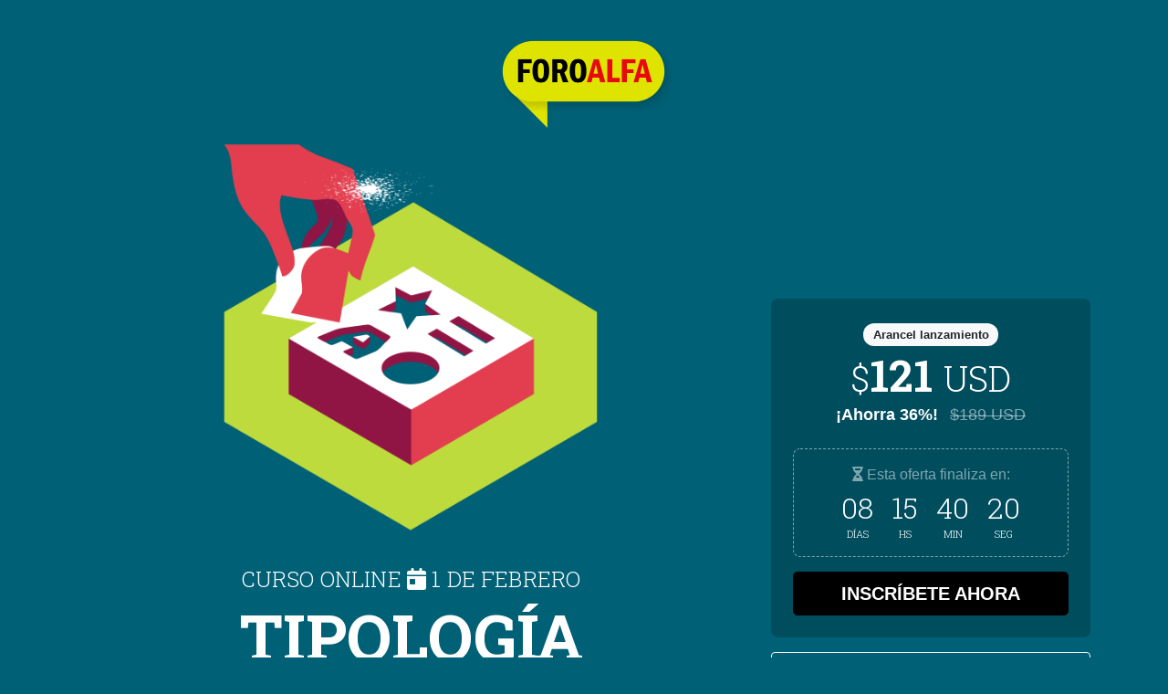

--- FILE ---
content_type: text/html; charset=UTF-8
request_url: https://foroalfa.org/cursos/tipologia-de-marcas
body_size: 26621
content:
<!doctype html>
<html lang="es">
<head>
<meta http-equiv="X-UA-Compatible" content="IE=edge">
<meta name="viewport" content="width=device-width, initial-scale=1.0, minimum-scale=1.0, maximum-scale=2.0">


<meta charset="utf-8">
<meta name="description" content="Criterios y herramientas para seleccionar el tipo adecuado al diseñar marcas. ">
<meta name="author" content="Luciano Cassisi">
<title>Curso Tipología de Marcas | FOROALFA</title>
<meta name="apple-mobile-web-app-status-bar-style" content="#dfe300">
<meta property="og:type" content="website">
<meta property="og:title" content="Curso Tipología de Marcas | FOROALFA">
<meta property="og:description" content="Criterios y herramientas para seleccionar el tipo adecuado al diseñar marcas. ">
<meta property="og:image" content="https://foroalfa.org/cursos/img/avatar/tipologia-de-marcas.png">
<meta property="og:site_name" content="FOROALFA">
<meta property="og:url" content="https://foroalfa.org/cursos/tipologia-de-marcas">
<meta property="fb:app_id" content="166406346748296">
<link rel="canonical" href="https://foroalfa.org/cursos/tipologia-de-marcas">
<link rel="apple-touch-icon" sizes="180x180" href="/apple-touch-icon.png">
<link rel="icon" type="image/png" sizes="32x32" href="/favicon-32x32.png">
<link rel="icon" type="image/png" sizes="16x16" href="/favicon-16x16.png">
<link rel="mask-icon" href="/safari-pinned-tab.svg" color="#444444">
<meta name="apple-mobile-web-app-title" content="FOROALFA">
<meta name="application-name" content="FOROALFA">
<meta name="msapplication-TileColor" content="#2d89ef">
<meta name="theme-color" content="#ffffff">
<link rel="manifest" href="/manifest.json">
<link href="/favicon.ico" rel="shortcut icon" type="image/x-icon">
<link rel="preconnect" href="https://www.googletagmanager.com">
<link rel="preconnect" href="https://www.google-analytics.com">
<style type="text/css">
@import"https://fonts.googleapis.com/css2?family=Roboto+Slab:wght@300;700&display=swap";*,*::before,*::after{box-sizing:border-box}html{font-family:sans-serif;line-height:1.15;-webkit-text-size-adjust:100%;-webkit-tap-highlight-color:rgba(0,0,0,0)}article,aside,figcaption,figure,footer,header,hgroup,main,nav,section{display:block}body{margin:0;font-family:"Helvetica Neue",Helvetica,Arial,sans-serif;font-size:1rem;font-weight:400;line-height:1.5;color:#212529;text-align:left;background-color:#fff}[tabindex="-1"]:focus:not(:focus-visible){outline:0 !important}hr{box-sizing:content-box;height:0;overflow:visible}h1,h2,h3,h4,h5,h6{margin-top:0;margin-bottom:.5rem}p{margin-top:0;margin-bottom:1rem}abbr[title],abbr[data-original-title]{text-decoration:underline;-webkit-text-decoration:underline dotted;text-decoration:underline dotted;cursor:help;border-bottom:0;-webkit-text-decoration-skip-ink:none;text-decoration-skip-ink:none}address{margin-bottom:1rem;font-style:normal;line-height:inherit}ol,ul,dl{margin-top:0;margin-bottom:1rem}ol ol,ul ul,ol ul,ul ol{margin-bottom:0}dt{font-weight:700}dd{margin-bottom:.5rem;margin-left:0}blockquote{margin:0 0 1rem}b,strong{font-weight:bolder}small{font-size:80%}sub,sup{position:relative;font-size:75%;line-height:0;vertical-align:baseline}sub{bottom:-0.25em}sup{top:-0.5em}a{color:#000;text-decoration:none;background-color:rgba(0,0,0,0)}a:hover{color:#000;text-decoration:underline}a:not([href]):not([class]){color:inherit;text-decoration:none}a:not([href]):not([class]):hover{color:inherit;text-decoration:none}pre,code,kbd,samp{font-family:SFMono-Regular,Menlo,Monaco,Consolas,"Liberation Mono","Courier New",monospace;font-size:1em}pre{margin-top:0;margin-bottom:1rem;overflow:auto;-ms-overflow-style:scrollbar}figure{margin:0 0 1rem}img{vertical-align:middle;border-style:none}svg{overflow:hidden;vertical-align:middle}table{border-collapse:collapse}caption{padding-top:.75rem;padding-bottom:.75rem;color:#6c757d;text-align:left;caption-side:bottom}th{text-align:inherit;text-align:-webkit-match-parent}label{display:inline-block;margin-bottom:.5rem}button{border-radius:0}button:focus:not(:focus-visible){outline:0}input,button,select,optgroup,textarea{margin:0;font-family:inherit;font-size:inherit;line-height:inherit}button,input{overflow:visible}button,select{text-transform:none}[role=button]{cursor:pointer}select{word-wrap:normal}button,[type=button],[type=reset],[type=submit]{-webkit-appearance:button}button:not(:disabled),[type=button]:not(:disabled),[type=reset]:not(:disabled),[type=submit]:not(:disabled){cursor:pointer}button::-moz-focus-inner,[type=button]::-moz-focus-inner,[type=reset]::-moz-focus-inner,[type=submit]::-moz-focus-inner{padding:0;border-style:none}input[type=radio],input[type=checkbox]{box-sizing:border-box;padding:0}textarea{overflow:auto;resize:vertical}fieldset{min-width:0;padding:0;margin:0;border:0}legend{display:block;width:100%;max-width:100%;padding:0;margin-bottom:.5rem;font-size:1.5rem;line-height:inherit;color:inherit;white-space:normal}progress{vertical-align:baseline}[type=number]::-webkit-inner-spin-button,[type=number]::-webkit-outer-spin-button{height:auto}[type=search]{outline-offset:-2px;-webkit-appearance:none}[type=search]::-webkit-search-decoration{-webkit-appearance:none}::-webkit-file-upload-button{font:inherit;-webkit-appearance:button}output{display:inline-block}summary{display:list-item;cursor:pointer}template{display:none}[hidden]{display:none !important}.container,.container-fluid,.container-xl,.container-lg,.container-md,.container-sm{width:100%;padding-right:15px;padding-left:15px;margin-right:auto;margin-left:auto}@media(min-width: 576px){.container-sm,.container{max-width:540px}}@media(min-width: 768px){.container-md,.container-sm,.container{max-width:720px}}@media(min-width: 992px){.container-lg,.container-md,.container-sm,.container{max-width:960px}}@media(min-width: 1200px){.container-xl,.container-lg,.container-md,.container-sm,.container{max-width:1140px}}.row{display:flex;flex-wrap:wrap;margin-right:-15px;margin-left:-15px}.no-gutters{margin-right:0;margin-left:0}.no-gutters>.col,.no-gutters>[class*=col-]{padding-right:0;padding-left:0}.col-xl,.col-xl-auto,.col-xl-12,.col-xl-11,.col-xl-10,.col-xl-9,.col-xl-8,.col-xl-7,.col-xl-6,.col-xl-5,.col-xl-4,.col-xl-3,.col-xl-2,.col-xl-1,.col-lg,.col-lg-auto,.col-lg-12,.col-lg-11,.col-lg-10,.col-lg-9,.col-lg-8,.col-lg-7,.col-lg-6,.col-lg-5,.col-lg-4,.col-lg-3,.col-lg-2,.col-lg-1,.col-md,.col-md-auto,.col-md-12,.col-md-11,.col-md-10,.col-md-9,.col-md-8,.col-md-7,.col-md-6,.col-md-5,.col-md-4,.col-md-3,.col-md-2,.col-md-1,.col-sm,.col-sm-auto,.col-sm-12,.col-sm-11,.col-sm-10,.col-sm-9,.col-sm-8,.col-sm-7,.col-sm-6,.col-sm-5,.col-sm-4,.col-sm-3,.col-sm-2,.col-sm-1,.col,.col-auto,.col-12,.col-11,.col-10,.col-9,.col-8,.col-7,.col-6,.col-5,.col-4,.col-3,.col-2,.col-1{position:relative;width:100%;padding-right:15px;padding-left:15px}.col{flex-basis:0;flex-grow:1;max-width:100%}.row-cols-1>*{flex:0 0 100%;max-width:100%}.row-cols-2>*{flex:0 0 50%;max-width:50%}.row-cols-3>*{flex:0 0 33.3333333333%;max-width:33.3333333333%}.row-cols-4>*{flex:0 0 25%;max-width:25%}.row-cols-5>*{flex:0 0 20%;max-width:20%}.row-cols-6>*{flex:0 0 16.6666666667%;max-width:16.6666666667%}.col-auto{flex:0 0 auto;width:auto;max-width:100%}.col-1{flex:0 0 8.33333333%;max-width:8.33333333%}.col-2{flex:0 0 16.66666667%;max-width:16.66666667%}.col-3{flex:0 0 25%;max-width:25%}.col-4{flex:0 0 33.33333333%;max-width:33.33333333%}.col-5{flex:0 0 41.66666667%;max-width:41.66666667%}.col-6{flex:0 0 50%;max-width:50%}.col-7{flex:0 0 58.33333333%;max-width:58.33333333%}.col-8{flex:0 0 66.66666667%;max-width:66.66666667%}.col-9{flex:0 0 75%;max-width:75%}.col-10{flex:0 0 83.33333333%;max-width:83.33333333%}.col-11{flex:0 0 91.66666667%;max-width:91.66666667%}.col-12{flex:0 0 100%;max-width:100%}.order-first{order:-1}.order-last{order:13}.order-0{order:0}.order-1{order:1}.order-2{order:2}.order-3{order:3}.order-4{order:4}.order-5{order:5}.order-6{order:6}.order-7{order:7}.order-8{order:8}.order-9{order:9}.order-10{order:10}.order-11{order:11}.order-12{order:12}.offset-1{margin-left:8.33333333%}.offset-2{margin-left:16.66666667%}.offset-3{margin-left:25%}.offset-4{margin-left:33.33333333%}.offset-5{margin-left:41.66666667%}.offset-6{margin-left:50%}.offset-7{margin-left:58.33333333%}.offset-8{margin-left:66.66666667%}.offset-9{margin-left:75%}.offset-10{margin-left:83.33333333%}.offset-11{margin-left:91.66666667%}@media(min-width: 576px){.col-sm{flex-basis:0;flex-grow:1;max-width:100%}.row-cols-sm-1>*{flex:0 0 100%;max-width:100%}.row-cols-sm-2>*{flex:0 0 50%;max-width:50%}.row-cols-sm-3>*{flex:0 0 33.3333333333%;max-width:33.3333333333%}.row-cols-sm-4>*{flex:0 0 25%;max-width:25%}.row-cols-sm-5>*{flex:0 0 20%;max-width:20%}.row-cols-sm-6>*{flex:0 0 16.6666666667%;max-width:16.6666666667%}.col-sm-auto{flex:0 0 auto;width:auto;max-width:100%}.col-sm-1{flex:0 0 8.33333333%;max-width:8.33333333%}.col-sm-2{flex:0 0 16.66666667%;max-width:16.66666667%}.col-sm-3{flex:0 0 25%;max-width:25%}.col-sm-4{flex:0 0 33.33333333%;max-width:33.33333333%}.col-sm-5{flex:0 0 41.66666667%;max-width:41.66666667%}.col-sm-6{flex:0 0 50%;max-width:50%}.col-sm-7{flex:0 0 58.33333333%;max-width:58.33333333%}.col-sm-8{flex:0 0 66.66666667%;max-width:66.66666667%}.col-sm-9{flex:0 0 75%;max-width:75%}.col-sm-10{flex:0 0 83.33333333%;max-width:83.33333333%}.col-sm-11{flex:0 0 91.66666667%;max-width:91.66666667%}.col-sm-12{flex:0 0 100%;max-width:100%}.order-sm-first{order:-1}.order-sm-last{order:13}.order-sm-0{order:0}.order-sm-1{order:1}.order-sm-2{order:2}.order-sm-3{order:3}.order-sm-4{order:4}.order-sm-5{order:5}.order-sm-6{order:6}.order-sm-7{order:7}.order-sm-8{order:8}.order-sm-9{order:9}.order-sm-10{order:10}.order-sm-11{order:11}.order-sm-12{order:12}.offset-sm-0{margin-left:0}.offset-sm-1{margin-left:8.33333333%}.offset-sm-2{margin-left:16.66666667%}.offset-sm-3{margin-left:25%}.offset-sm-4{margin-left:33.33333333%}.offset-sm-5{margin-left:41.66666667%}.offset-sm-6{margin-left:50%}.offset-sm-7{margin-left:58.33333333%}.offset-sm-8{margin-left:66.66666667%}.offset-sm-9{margin-left:75%}.offset-sm-10{margin-left:83.33333333%}.offset-sm-11{margin-left:91.66666667%}}@media(min-width: 768px){.col-md{flex-basis:0;flex-grow:1;max-width:100%}.row-cols-md-1>*{flex:0 0 100%;max-width:100%}.row-cols-md-2>*{flex:0 0 50%;max-width:50%}.row-cols-md-3>*{flex:0 0 33.3333333333%;max-width:33.3333333333%}.row-cols-md-4>*{flex:0 0 25%;max-width:25%}.row-cols-md-5>*{flex:0 0 20%;max-width:20%}.row-cols-md-6>*{flex:0 0 16.6666666667%;max-width:16.6666666667%}.col-md-auto{flex:0 0 auto;width:auto;max-width:100%}.col-md-1{flex:0 0 8.33333333%;max-width:8.33333333%}.col-md-2{flex:0 0 16.66666667%;max-width:16.66666667%}.col-md-3{flex:0 0 25%;max-width:25%}.col-md-4{flex:0 0 33.33333333%;max-width:33.33333333%}.col-md-5{flex:0 0 41.66666667%;max-width:41.66666667%}.col-md-6{flex:0 0 50%;max-width:50%}.col-md-7{flex:0 0 58.33333333%;max-width:58.33333333%}.col-md-8{flex:0 0 66.66666667%;max-width:66.66666667%}.col-md-9{flex:0 0 75%;max-width:75%}.col-md-10{flex:0 0 83.33333333%;max-width:83.33333333%}.col-md-11{flex:0 0 91.66666667%;max-width:91.66666667%}.col-md-12{flex:0 0 100%;max-width:100%}.order-md-first{order:-1}.order-md-last{order:13}.order-md-0{order:0}.order-md-1{order:1}.order-md-2{order:2}.order-md-3{order:3}.order-md-4{order:4}.order-md-5{order:5}.order-md-6{order:6}.order-md-7{order:7}.order-md-8{order:8}.order-md-9{order:9}.order-md-10{order:10}.order-md-11{order:11}.order-md-12{order:12}.offset-md-0{margin-left:0}.offset-md-1{margin-left:8.33333333%}.offset-md-2{margin-left:16.66666667%}.offset-md-3{margin-left:25%}.offset-md-4{margin-left:33.33333333%}.offset-md-5{margin-left:41.66666667%}.offset-md-6{margin-left:50%}.offset-md-7{margin-left:58.33333333%}.offset-md-8{margin-left:66.66666667%}.offset-md-9{margin-left:75%}.offset-md-10{margin-left:83.33333333%}.offset-md-11{margin-left:91.66666667%}}@media(min-width: 992px){.col-lg{flex-basis:0;flex-grow:1;max-width:100%}.row-cols-lg-1>*{flex:0 0 100%;max-width:100%}.row-cols-lg-2>*{flex:0 0 50%;max-width:50%}.row-cols-lg-3>*{flex:0 0 33.3333333333%;max-width:33.3333333333%}.row-cols-lg-4>*{flex:0 0 25%;max-width:25%}.row-cols-lg-5>*{flex:0 0 20%;max-width:20%}.row-cols-lg-6>*{flex:0 0 16.6666666667%;max-width:16.6666666667%}.col-lg-auto{flex:0 0 auto;width:auto;max-width:100%}.col-lg-1{flex:0 0 8.33333333%;max-width:8.33333333%}.col-lg-2{flex:0 0 16.66666667%;max-width:16.66666667%}.col-lg-3{flex:0 0 25%;max-width:25%}.col-lg-4{flex:0 0 33.33333333%;max-width:33.33333333%}.col-lg-5{flex:0 0 41.66666667%;max-width:41.66666667%}.col-lg-6{flex:0 0 50%;max-width:50%}.col-lg-7{flex:0 0 58.33333333%;max-width:58.33333333%}.col-lg-8{flex:0 0 66.66666667%;max-width:66.66666667%}.col-lg-9{flex:0 0 75%;max-width:75%}.col-lg-10{flex:0 0 83.33333333%;max-width:83.33333333%}.col-lg-11{flex:0 0 91.66666667%;max-width:91.66666667%}.col-lg-12{flex:0 0 100%;max-width:100%}.order-lg-first{order:-1}.order-lg-last{order:13}.order-lg-0{order:0}.order-lg-1{order:1}.order-lg-2{order:2}.order-lg-3{order:3}.order-lg-4{order:4}.order-lg-5{order:5}.order-lg-6{order:6}.order-lg-7{order:7}.order-lg-8{order:8}.order-lg-9{order:9}.order-lg-10{order:10}.order-lg-11{order:11}.order-lg-12{order:12}.offset-lg-0{margin-left:0}.offset-lg-1{margin-left:8.33333333%}.offset-lg-2{margin-left:16.66666667%}.offset-lg-3{margin-left:25%}.offset-lg-4{margin-left:33.33333333%}.offset-lg-5{margin-left:41.66666667%}.offset-lg-6{margin-left:50%}.offset-lg-7{margin-left:58.33333333%}.offset-lg-8{margin-left:66.66666667%}.offset-lg-9{margin-left:75%}.offset-lg-10{margin-left:83.33333333%}.offset-lg-11{margin-left:91.66666667%}}@media(min-width: 1200px){.col-xl{flex-basis:0;flex-grow:1;max-width:100%}.row-cols-xl-1>*{flex:0 0 100%;max-width:100%}.row-cols-xl-2>*{flex:0 0 50%;max-width:50%}.row-cols-xl-3>*{flex:0 0 33.3333333333%;max-width:33.3333333333%}.row-cols-xl-4>*{flex:0 0 25%;max-width:25%}.row-cols-xl-5>*{flex:0 0 20%;max-width:20%}.row-cols-xl-6>*{flex:0 0 16.6666666667%;max-width:16.6666666667%}.col-xl-auto{flex:0 0 auto;width:auto;max-width:100%}.col-xl-1{flex:0 0 8.33333333%;max-width:8.33333333%}.col-xl-2{flex:0 0 16.66666667%;max-width:16.66666667%}.col-xl-3{flex:0 0 25%;max-width:25%}.col-xl-4{flex:0 0 33.33333333%;max-width:33.33333333%}.col-xl-5{flex:0 0 41.66666667%;max-width:41.66666667%}.col-xl-6{flex:0 0 50%;max-width:50%}.col-xl-7{flex:0 0 58.33333333%;max-width:58.33333333%}.col-xl-8{flex:0 0 66.66666667%;max-width:66.66666667%}.col-xl-9{flex:0 0 75%;max-width:75%}.col-xl-10{flex:0 0 83.33333333%;max-width:83.33333333%}.col-xl-11{flex:0 0 91.66666667%;max-width:91.66666667%}.col-xl-12{flex:0 0 100%;max-width:100%}.order-xl-first{order:-1}.order-xl-last{order:13}.order-xl-0{order:0}.order-xl-1{order:1}.order-xl-2{order:2}.order-xl-3{order:3}.order-xl-4{order:4}.order-xl-5{order:5}.order-xl-6{order:6}.order-xl-7{order:7}.order-xl-8{order:8}.order-xl-9{order:9}.order-xl-10{order:10}.order-xl-11{order:11}.order-xl-12{order:12}.offset-xl-0{margin-left:0}.offset-xl-1{margin-left:8.33333333%}.offset-xl-2{margin-left:16.66666667%}.offset-xl-3{margin-left:25%}.offset-xl-4{margin-left:33.33333333%}.offset-xl-5{margin-left:41.66666667%}.offset-xl-6{margin-left:50%}.offset-xl-7{margin-left:58.33333333%}.offset-xl-8{margin-left:66.66666667%}.offset-xl-9{margin-left:75%}.offset-xl-10{margin-left:83.33333333%}.offset-xl-11{margin-left:91.66666667%}}.btn{display:inline-block;font-weight:400;color:#212529;text-align:center;vertical-align:middle;-webkit-user-select:none;-moz-user-select:none;user-select:none;background-color:rgba(0,0,0,0);border:1px solid rgba(0,0,0,0);padding:.375rem .75rem;font-size:1rem;line-height:1.5;border-radius:.25rem;transition:color .15s ease-in-out,background-color .15s ease-in-out,border-color .15s ease-in-out,box-shadow .15s ease-in-out}@media(prefers-reduced-motion: reduce){.btn{transition:none}}.btn:hover{color:#212529;text-decoration:none}.btn:focus,.btn.focus{outline:0;box-shadow:0 0 0 .2rem rgba(0,0,0,.25)}.btn.disabled,.btn:disabled{opacity:.65}.btn:not(:disabled):not(.disabled){cursor:pointer}a.btn.disabled,fieldset:disabled a.btn{pointer-events:none}.btn-primary{color:#fff;background-color:#000;border-color:#000}.btn-primary:hover{color:#fff;background-color:#000;border-color:#000}.btn-primary:focus,.btn-primary.focus{color:#fff;background-color:#000;border-color:#000;box-shadow:0 0 0 .2rem hsla(0,0%,15%,.5)}.btn-primary.disabled,.btn-primary:disabled{color:#fff;background-color:#000;border-color:#000}.btn-primary:not(:disabled):not(.disabled):active,.btn-primary:not(:disabled):not(.disabled).active,.show>.btn-primary.dropdown-toggle{color:#fff;background-color:#000;border-color:#000}.btn-primary:not(:disabled):not(.disabled):active:focus,.btn-primary:not(:disabled):not(.disabled).active:focus,.show>.btn-primary.dropdown-toggle:focus{box-shadow:0 0 0 .2rem hsla(0,0%,15%,.5)}.btn-secondary{color:#fff;background-color:#6c757d;border-color:#6c757d}.btn-secondary:hover{color:#fff;background-color:rgb(90.2703862661,97.7929184549,104.4796137339);border-color:rgb(84.3605150215,91.3905579399,97.6394849785)}.btn-secondary:focus,.btn-secondary.focus{color:#fff;background-color:rgb(90.2703862661,97.7929184549,104.4796137339);border-color:rgb(84.3605150215,91.3905579399,97.6394849785);box-shadow:0 0 0 .2rem rgba(130.05,137.7,144.5,.5)}.btn-secondary.disabled,.btn-secondary:disabled{color:#fff;background-color:#6c757d;border-color:#6c757d}.btn-secondary:not(:disabled):not(.disabled):active,.btn-secondary:not(:disabled):not(.disabled).active,.show>.btn-secondary.dropdown-toggle{color:#fff;background-color:rgb(84.3605150215,91.3905579399,97.6394849785);border-color:rgb(78.4506437768,84.9881974249,90.7993562232)}.btn-secondary:not(:disabled):not(.disabled):active:focus,.btn-secondary:not(:disabled):not(.disabled).active:focus,.show>.btn-secondary.dropdown-toggle:focus{box-shadow:0 0 0 .2rem rgba(130.05,137.7,144.5,.5)}.btn-success{color:#fff;background-color:#28a745;border-color:#28a745}.btn-success:hover{color:#fff;background-color:rgb(32.6086956522,136.1413043478,56.25);border-color:rgb(30.1449275362,125.8550724638,52)}.btn-success:focus,.btn-success.focus{color:#fff;background-color:rgb(32.6086956522,136.1413043478,56.25);border-color:rgb(30.1449275362,125.8550724638,52);box-shadow:0 0 0 .2rem rgba(72.25,180.2,96.9,.5)}.btn-success.disabled,.btn-success:disabled{color:#fff;background-color:#28a745;border-color:#28a745}.btn-success:not(:disabled):not(.disabled):active,.btn-success:not(:disabled):not(.disabled).active,.show>.btn-success.dropdown-toggle{color:#fff;background-color:rgb(30.1449275362,125.8550724638,52);border-color:rgb(27.6811594203,115.5688405797,47.75)}.btn-success:not(:disabled):not(.disabled):active:focus,.btn-success:not(:disabled):not(.disabled).active:focus,.show>.btn-success.dropdown-toggle:focus{box-shadow:0 0 0 .2rem rgba(72.25,180.2,96.9,.5)}.btn-info{color:#fff;background-color:#17a2b8;border-color:#17a2b8}.btn-info:hover{color:#fff;background-color:rgb(18.75,132.0652173913,150);border-color:rgb(17.3333333333,122.0869565217,138.6666666667)}.btn-info:focus,.btn-info.focus{color:#fff;background-color:rgb(18.75,132.0652173913,150);border-color:rgb(17.3333333333,122.0869565217,138.6666666667);box-shadow:0 0 0 .2rem rgba(57.8,175.95,194.65,.5)}.btn-info.disabled,.btn-info:disabled{color:#fff;background-color:#17a2b8;border-color:#17a2b8}.btn-info:not(:disabled):not(.disabled):active,.btn-info:not(:disabled):not(.disabled).active,.show>.btn-info.dropdown-toggle{color:#fff;background-color:rgb(17.3333333333,122.0869565217,138.6666666667);border-color:rgb(15.9166666667,112.1086956522,127.3333333333)}.btn-info:not(:disabled):not(.disabled):active:focus,.btn-info:not(:disabled):not(.disabled).active:focus,.show>.btn-info.dropdown-toggle:focus{box-shadow:0 0 0 .2rem rgba(57.8,175.95,194.65,.5)}.btn-warning{color:#212529;background-color:#ffc107;border-color:#ffc107}.btn-warning:hover{color:#212529;background-color:rgb(223.75,167.8125,0);border-color:rgb(211,158.25,0)}.btn-warning:focus,.btn-warning.focus{color:#212529;background-color:rgb(223.75,167.8125,0);border-color:rgb(211,158.25,0);box-shadow:0 0 0 .2rem rgba(221.7,169.6,12.1,.5)}.btn-warning.disabled,.btn-warning:disabled{color:#212529;background-color:#ffc107;border-color:#ffc107}.btn-warning:not(:disabled):not(.disabled):active,.btn-warning:not(:disabled):not(.disabled).active,.show>.btn-warning.dropdown-toggle{color:#212529;background-color:rgb(211,158.25,0);border-color:rgb(198.25,148.6875,0)}.btn-warning:not(:disabled):not(.disabled):active:focus,.btn-warning:not(:disabled):not(.disabled).active:focus,.show>.btn-warning.dropdown-toggle:focus{box-shadow:0 0 0 .2rem rgba(221.7,169.6,12.1,.5)}.btn-danger{color:#fff;background-color:#dc3545;border-color:#dc3545}.btn-danger:hover{color:#fff;background-color:rgb(200.082278481,34.667721519,50.5158227848);border-color:rgb(189.2151898734,32.7848101266,47.7721518987)}.btn-danger:focus,.btn-danger.focus{color:#fff;background-color:rgb(200.082278481,34.667721519,50.5158227848);border-color:rgb(189.2151898734,32.7848101266,47.7721518987);box-shadow:0 0 0 .2rem rgba(225.25,83.3,96.9,.5)}.btn-danger.disabled,.btn-danger:disabled{color:#fff;background-color:#dc3545;border-color:#dc3545}.btn-danger:not(:disabled):not(.disabled):active,.btn-danger:not(:disabled):not(.disabled).active,.show>.btn-danger.dropdown-toggle{color:#fff;background-color:rgb(189.2151898734,32.7848101266,47.7721518987);border-color:rgb(178.3481012658,30.9018987342,45.0284810127)}.btn-danger:not(:disabled):not(.disabled):active:focus,.btn-danger:not(:disabled):not(.disabled).active:focus,.show>.btn-danger.dropdown-toggle:focus{box-shadow:0 0 0 .2rem rgba(225.25,83.3,96.9,.5)}.btn-light{color:#212529;background-color:#f8f9fa;border-color:#f8f9fa}.btn-light:hover{color:#212529;background-color:rgb(225.6875,229.875,234.0625);border-color:rgb(218.25,223.5,228.75)}.btn-light:focus,.btn-light.focus{color:#212529;background-color:rgb(225.6875,229.875,234.0625);border-color:rgb(218.25,223.5,228.75);box-shadow:0 0 0 .2rem rgba(215.75,217.2,218.65,.5)}.btn-light.disabled,.btn-light:disabled{color:#212529;background-color:#f8f9fa;border-color:#f8f9fa}.btn-light:not(:disabled):not(.disabled):active,.btn-light:not(:disabled):not(.disabled).active,.show>.btn-light.dropdown-toggle{color:#212529;background-color:rgb(218.25,223.5,228.75);border-color:rgb(210.8125,217.125,223.4375)}.btn-light:not(:disabled):not(.disabled):active:focus,.btn-light:not(:disabled):not(.disabled).active:focus,.show>.btn-light.dropdown-toggle:focus{box-shadow:0 0 0 .2rem rgba(215.75,217.2,218.65,.5)}.btn-dark{color:#fff;background-color:#333;border-color:#333}.btn-dark:hover{color:#fff;background-color:hsl(0,0%,12.5%);border-color:hsl(0,0%,10%)}.btn-dark:focus,.btn-dark.focus{color:#fff;background-color:hsl(0,0%,12.5%);border-color:hsl(0,0%,10%);box-shadow:0 0 0 .2rem hsla(0,0%,32%,.5)}.btn-dark.disabled,.btn-dark:disabled{color:#fff;background-color:#333;border-color:#333}.btn-dark:not(:disabled):not(.disabled):active,.btn-dark:not(:disabled):not(.disabled).active,.show>.btn-dark.dropdown-toggle{color:#fff;background-color:hsl(0,0%,10%);border-color:hsl(0,0%,7.5%)}.btn-dark:not(:disabled):not(.disabled):active:focus,.btn-dark:not(:disabled):not(.disabled).active:focus,.show>.btn-dark.dropdown-toggle:focus{box-shadow:0 0 0 .2rem hsla(0,0%,32%,.5)}.btn-outline-primary{color:#000;border-color:#000}.btn-outline-primary:hover{color:#fff;background-color:#000;border-color:#000}.btn-outline-primary:focus,.btn-outline-primary.focus{box-shadow:0 0 0 .2rem rgba(0,0,0,.5)}.btn-outline-primary.disabled,.btn-outline-primary:disabled{color:#000;background-color:rgba(0,0,0,0)}.btn-outline-primary:not(:disabled):not(.disabled):active,.btn-outline-primary:not(:disabled):not(.disabled).active,.show>.btn-outline-primary.dropdown-toggle{color:#fff;background-color:#000;border-color:#000}.btn-outline-primary:not(:disabled):not(.disabled):active:focus,.btn-outline-primary:not(:disabled):not(.disabled).active:focus,.show>.btn-outline-primary.dropdown-toggle:focus{box-shadow:0 0 0 .2rem rgba(0,0,0,.5)}.btn-outline-secondary{color:#6c757d;border-color:#6c757d}.btn-outline-secondary:hover{color:#fff;background-color:#6c757d;border-color:#6c757d}.btn-outline-secondary:focus,.btn-outline-secondary.focus{box-shadow:0 0 0 .2rem rgba(108,117,125,.5)}.btn-outline-secondary.disabled,.btn-outline-secondary:disabled{color:#6c757d;background-color:rgba(0,0,0,0)}.btn-outline-secondary:not(:disabled):not(.disabled):active,.btn-outline-secondary:not(:disabled):not(.disabled).active,.show>.btn-outline-secondary.dropdown-toggle{color:#fff;background-color:#6c757d;border-color:#6c757d}.btn-outline-secondary:not(:disabled):not(.disabled):active:focus,.btn-outline-secondary:not(:disabled):not(.disabled).active:focus,.show>.btn-outline-secondary.dropdown-toggle:focus{box-shadow:0 0 0 .2rem rgba(108,117,125,.5)}.btn-outline-success{color:#28a745;border-color:#28a745}.btn-outline-success:hover{color:#fff;background-color:#28a745;border-color:#28a745}.btn-outline-success:focus,.btn-outline-success.focus{box-shadow:0 0 0 .2rem rgba(40,167,69,.5)}.btn-outline-success.disabled,.btn-outline-success:disabled{color:#28a745;background-color:rgba(0,0,0,0)}.btn-outline-success:not(:disabled):not(.disabled):active,.btn-outline-success:not(:disabled):not(.disabled).active,.show>.btn-outline-success.dropdown-toggle{color:#fff;background-color:#28a745;border-color:#28a745}.btn-outline-success:not(:disabled):not(.disabled):active:focus,.btn-outline-success:not(:disabled):not(.disabled).active:focus,.show>.btn-outline-success.dropdown-toggle:focus{box-shadow:0 0 0 .2rem rgba(40,167,69,.5)}.btn-outline-info{color:#17a2b8;border-color:#17a2b8}.btn-outline-info:hover{color:#fff;background-color:#17a2b8;border-color:#17a2b8}.btn-outline-info:focus,.btn-outline-info.focus{box-shadow:0 0 0 .2rem rgba(23,162,184,.5)}.btn-outline-info.disabled,.btn-outline-info:disabled{color:#17a2b8;background-color:rgba(0,0,0,0)}.btn-outline-info:not(:disabled):not(.disabled):active,.btn-outline-info:not(:disabled):not(.disabled).active,.show>.btn-outline-info.dropdown-toggle{color:#fff;background-color:#17a2b8;border-color:#17a2b8}.btn-outline-info:not(:disabled):not(.disabled):active:focus,.btn-outline-info:not(:disabled):not(.disabled).active:focus,.show>.btn-outline-info.dropdown-toggle:focus{box-shadow:0 0 0 .2rem rgba(23,162,184,.5)}.btn-outline-warning{color:#ffc107;border-color:#ffc107}.btn-outline-warning:hover{color:#212529;background-color:#ffc107;border-color:#ffc107}.btn-outline-warning:focus,.btn-outline-warning.focus{box-shadow:0 0 0 .2rem rgba(255,193,7,.5)}.btn-outline-warning.disabled,.btn-outline-warning:disabled{color:#ffc107;background-color:rgba(0,0,0,0)}.btn-outline-warning:not(:disabled):not(.disabled):active,.btn-outline-warning:not(:disabled):not(.disabled).active,.show>.btn-outline-warning.dropdown-toggle{color:#212529;background-color:#ffc107;border-color:#ffc107}.btn-outline-warning:not(:disabled):not(.disabled):active:focus,.btn-outline-warning:not(:disabled):not(.disabled).active:focus,.show>.btn-outline-warning.dropdown-toggle:focus{box-shadow:0 0 0 .2rem rgba(255,193,7,.5)}.btn-outline-danger{color:#dc3545;border-color:#dc3545}.btn-outline-danger:hover{color:#fff;background-color:#dc3545;border-color:#dc3545}.btn-outline-danger:focus,.btn-outline-danger.focus{box-shadow:0 0 0 .2rem rgba(220,53,69,.5)}.btn-outline-danger.disabled,.btn-outline-danger:disabled{color:#dc3545;background-color:rgba(0,0,0,0)}.btn-outline-danger:not(:disabled):not(.disabled):active,.btn-outline-danger:not(:disabled):not(.disabled).active,.show>.btn-outline-danger.dropdown-toggle{color:#fff;background-color:#dc3545;border-color:#dc3545}.btn-outline-danger:not(:disabled):not(.disabled):active:focus,.btn-outline-danger:not(:disabled):not(.disabled).active:focus,.show>.btn-outline-danger.dropdown-toggle:focus{box-shadow:0 0 0 .2rem rgba(220,53,69,.5)}.btn-outline-light{color:#f8f9fa;border-color:#f8f9fa}.btn-outline-light:hover{color:#212529;background-color:#f8f9fa;border-color:#f8f9fa}.btn-outline-light:focus,.btn-outline-light.focus{box-shadow:0 0 0 .2rem rgba(248,249,250,.5)}.btn-outline-light.disabled,.btn-outline-light:disabled{color:#f8f9fa;background-color:rgba(0,0,0,0)}.btn-outline-light:not(:disabled):not(.disabled):active,.btn-outline-light:not(:disabled):not(.disabled).active,.show>.btn-outline-light.dropdown-toggle{color:#212529;background-color:#f8f9fa;border-color:#f8f9fa}.btn-outline-light:not(:disabled):not(.disabled):active:focus,.btn-outline-light:not(:disabled):not(.disabled).active:focus,.show>.btn-outline-light.dropdown-toggle:focus{box-shadow:0 0 0 .2rem rgba(248,249,250,.5)}.btn-outline-dark{color:#333;border-color:#333}.btn-outline-dark:hover{color:#fff;background-color:#333;border-color:#333}.btn-outline-dark:focus,.btn-outline-dark.focus{box-shadow:0 0 0 .2rem rgba(51,51,51,.5)}.btn-outline-dark.disabled,.btn-outline-dark:disabled{color:#333;background-color:rgba(0,0,0,0)}.btn-outline-dark:not(:disabled):not(.disabled):active,.btn-outline-dark:not(:disabled):not(.disabled).active,.show>.btn-outline-dark.dropdown-toggle{color:#fff;background-color:#333;border-color:#333}.btn-outline-dark:not(:disabled):not(.disabled):active:focus,.btn-outline-dark:not(:disabled):not(.disabled).active:focus,.show>.btn-outline-dark.dropdown-toggle:focus{box-shadow:0 0 0 .2rem rgba(51,51,51,.5)}.btn-lg{padding:.5rem 1rem;font-size:1.25rem;line-height:1.5;border-radius:.3rem}.btn-sm{padding:.25rem .5rem;font-size:0.875rem;line-height:1.5;border-radius:.2rem}.btn-block{display:block;width:100%}.btn-block+.btn-block{margin-top:.5rem}input[type=submit].btn-block,input[type=reset].btn-block,input[type=button].btn-block{width:100%}.badge{display:inline-block;padding:.25em .4em;font-size:75%;font-weight:700;line-height:1;text-align:center;white-space:nowrap;vertical-align:baseline;border-radius:.25rem;transition:color .15s ease-in-out,background-color .15s ease-in-out,border-color .15s ease-in-out,box-shadow .15s ease-in-out}@media(prefers-reduced-motion: reduce){.badge{transition:none}}a.badge:hover,a.badge:focus{text-decoration:none}.badge:empty{display:none}.btn .badge{position:relative;top:-1px}.badge-pill{padding-right:.6em;padding-left:.6em;border-radius:10rem}.badge-primary{color:#fff;background-color:#000}a.badge-primary:hover,a.badge-primary:focus{color:#fff;background-color:#000}a.badge-primary:focus,a.badge-primary.focus{outline:0;box-shadow:0 0 0 .2rem rgba(0,0,0,.5)}.badge-secondary{color:#fff;background-color:#6c757d}a.badge-secondary:hover,a.badge-secondary:focus{color:#fff;background-color:rgb(84.3605150215,91.3905579399,97.6394849785)}a.badge-secondary:focus,a.badge-secondary.focus{outline:0;box-shadow:0 0 0 .2rem rgba(108,117,125,.5)}.badge-success{color:#fff;background-color:#28a745}a.badge-success:hover,a.badge-success:focus{color:#fff;background-color:rgb(30.1449275362,125.8550724638,52)}a.badge-success:focus,a.badge-success.focus{outline:0;box-shadow:0 0 0 .2rem rgba(40,167,69,.5)}.badge-info{color:#fff;background-color:#17a2b8}a.badge-info:hover,a.badge-info:focus{color:#fff;background-color:rgb(17.3333333333,122.0869565217,138.6666666667)}a.badge-info:focus,a.badge-info.focus{outline:0;box-shadow:0 0 0 .2rem rgba(23,162,184,.5)}.badge-warning{color:#212529;background-color:#ffc107}a.badge-warning:hover,a.badge-warning:focus{color:#212529;background-color:rgb(211,158.25,0)}a.badge-warning:focus,a.badge-warning.focus{outline:0;box-shadow:0 0 0 .2rem rgba(255,193,7,.5)}.badge-danger{color:#fff;background-color:#dc3545}a.badge-danger:hover,a.badge-danger:focus{color:#fff;background-color:rgb(189.2151898734,32.7848101266,47.7721518987)}a.badge-danger:focus,a.badge-danger.focus{outline:0;box-shadow:0 0 0 .2rem rgba(220,53,69,.5)}.badge-light{color:#212529;background-color:#f8f9fa}a.badge-light:hover,a.badge-light:focus{color:#212529;background-color:rgb(218.25,223.5,228.75)}a.badge-light:focus,a.badge-light.focus{outline:0;box-shadow:0 0 0 .2rem rgba(248,249,250,.5)}.badge-dark{color:#fff;background-color:#333}a.badge-dark:hover,a.badge-dark:focus{color:#fff;background-color:hsl(0,0%,10%)}a.badge-dark:focus,a.badge-dark.focus{outline:0;box-shadow:0 0 0 .2rem rgba(51,51,51,.5)}.align-baseline{vertical-align:baseline !important}.align-top{vertical-align:top !important}.align-middle{vertical-align:middle !important}.align-bottom{vertical-align:bottom !important}.align-text-bottom{vertical-align:text-bottom !important}.align-text-top{vertical-align:text-top !important}.bg-primary{background-color:#000 !important}a.bg-primary:hover,a.bg-primary:focus,button.bg-primary:hover,button.bg-primary:focus{background-color:#000 !important}.bg-secondary{background-color:#6c757d !important}a.bg-secondary:hover,a.bg-secondary:focus,button.bg-secondary:hover,button.bg-secondary:focus{background-color:rgb(84.3605150215,91.3905579399,97.6394849785) !important}.bg-success{background-color:#28a745 !important}a.bg-success:hover,a.bg-success:focus,button.bg-success:hover,button.bg-success:focus{background-color:rgb(30.1449275362,125.8550724638,52) !important}.bg-info{background-color:#17a2b8 !important}a.bg-info:hover,a.bg-info:focus,button.bg-info:hover,button.bg-info:focus{background-color:rgb(17.3333333333,122.0869565217,138.6666666667) !important}.bg-warning{background-color:#ffc107 !important}a.bg-warning:hover,a.bg-warning:focus,button.bg-warning:hover,button.bg-warning:focus{background-color:rgb(211,158.25,0) !important}.bg-danger{background-color:#dc3545 !important}a.bg-danger:hover,a.bg-danger:focus,button.bg-danger:hover,button.bg-danger:focus{background-color:rgb(189.2151898734,32.7848101266,47.7721518987) !important}.bg-light{background-color:#f8f9fa !important}a.bg-light:hover,a.bg-light:focus,button.bg-light:hover,button.bg-light:focus{background-color:rgb(218.25,223.5,228.75) !important}.bg-dark{background-color:#333 !important}a.bg-dark:hover,a.bg-dark:focus,button.bg-dark:hover,button.bg-dark:focus{background-color:hsl(0,0%,10%) !important}.bg-white{background-color:#fff !important}.bg-transparent{background-color:rgba(0,0,0,0) !important}.border{border:1px solid #dee2e6 !important}.border-top{border-top:1px solid #dee2e6 !important}.border-right{border-right:1px solid #dee2e6 !important}.border-bottom{border-bottom:1px solid #dee2e6 !important}.border-left{border-left:1px solid #dee2e6 !important}.border-0{border:0 !important}.border-top-0{border-top:0 !important}.border-right-0{border-right:0 !important}.border-bottom-0{border-bottom:0 !important}.border-left-0{border-left:0 !important}.border-primary{border-color:#000 !important}.border-secondary{border-color:#6c757d !important}.border-success{border-color:#28a745 !important}.border-info{border-color:#17a2b8 !important}.border-warning{border-color:#ffc107 !important}.border-danger{border-color:#dc3545 !important}.border-light{border-color:#f8f9fa !important}.border-dark{border-color:#333 !important}.border-white{border-color:#fff !important}.rounded-sm{border-radius:.2rem !important}.rounded{border-radius:.25rem !important}.rounded-top{border-top-left-radius:.25rem !important;border-top-right-radius:.25rem !important}.rounded-right{border-top-right-radius:.25rem !important;border-bottom-right-radius:.25rem !important}.rounded-bottom{border-bottom-right-radius:.25rem !important;border-bottom-left-radius:.25rem !important}.rounded-left{border-top-left-radius:.25rem !important;border-bottom-left-radius:.25rem !important}.rounded-lg{border-radius:.3rem !important}.rounded-circle{border-radius:50% !important}.rounded-pill{border-radius:50rem !important}.rounded-0{border-radius:0 !important}.clearfix::after{display:block;clear:both;content:""}.d-none{display:none !important}.d-inline{display:inline !important}.d-inline-block{display:inline-block !important}.d-block{display:block !important}.d-table{display:table !important}.d-table-row{display:table-row !important}.d-table-cell{display:table-cell !important}.d-flex{display:flex !important}.d-inline-flex{display:inline-flex !important}@media(min-width: 576px){.d-sm-none{display:none !important}.d-sm-inline{display:inline !important}.d-sm-inline-block{display:inline-block !important}.d-sm-block{display:block !important}.d-sm-table{display:table !important}.d-sm-table-row{display:table-row !important}.d-sm-table-cell{display:table-cell !important}.d-sm-flex{display:flex !important}.d-sm-inline-flex{display:inline-flex !important}}@media(min-width: 768px){.d-md-none{display:none !important}.d-md-inline{display:inline !important}.d-md-inline-block{display:inline-block !important}.d-md-block{display:block !important}.d-md-table{display:table !important}.d-md-table-row{display:table-row !important}.d-md-table-cell{display:table-cell !important}.d-md-flex{display:flex !important}.d-md-inline-flex{display:inline-flex !important}}@media(min-width: 992px){.d-lg-none{display:none !important}.d-lg-inline{display:inline !important}.d-lg-inline-block{display:inline-block !important}.d-lg-block{display:block !important}.d-lg-table{display:table !important}.d-lg-table-row{display:table-row !important}.d-lg-table-cell{display:table-cell !important}.d-lg-flex{display:flex !important}.d-lg-inline-flex{display:inline-flex !important}}@media(min-width: 1200px){.d-xl-none{display:none !important}.d-xl-inline{display:inline !important}.d-xl-inline-block{display:inline-block !important}.d-xl-block{display:block !important}.d-xl-table{display:table !important}.d-xl-table-row{display:table-row !important}.d-xl-table-cell{display:table-cell !important}.d-xl-flex{display:flex !important}.d-xl-inline-flex{display:inline-flex !important}}@media print{.d-print-none{display:none !important}.d-print-inline{display:inline !important}.d-print-inline-block{display:inline-block !important}.d-print-block{display:block !important}.d-print-table{display:table !important}.d-print-table-row{display:table-row !important}.d-print-table-cell{display:table-cell !important}.d-print-flex{display:flex !important}.d-print-inline-flex{display:inline-flex !important}}.flex-row{flex-direction:row !important}.flex-column{flex-direction:column !important}.flex-row-reverse{flex-direction:row-reverse !important}.flex-column-reverse{flex-direction:column-reverse !important}.flex-wrap{flex-wrap:wrap !important}.flex-nowrap{flex-wrap:nowrap !important}.flex-wrap-reverse{flex-wrap:wrap-reverse !important}.flex-fill{flex:1 1 auto !important}.flex-grow-0{flex-grow:0 !important}.flex-grow-1{flex-grow:1 !important}.flex-shrink-0{flex-shrink:0 !important}.flex-shrink-1{flex-shrink:1 !important}.justify-content-start{justify-content:flex-start !important}.justify-content-end{justify-content:flex-end !important}.justify-content-center{justify-content:center !important}.justify-content-between{justify-content:space-between !important}.justify-content-around{justify-content:space-around !important}.align-items-start{align-items:flex-start !important}.align-items-end{align-items:flex-end !important}.align-items-center{align-items:center !important}.align-items-baseline{align-items:baseline !important}.align-items-stretch{align-items:stretch !important}.align-content-start{align-content:flex-start !important}.align-content-end{align-content:flex-end !important}.align-content-center{align-content:center !important}.align-content-between{align-content:space-between !important}.align-content-around{align-content:space-around !important}.align-content-stretch{align-content:stretch !important}.align-self-auto{align-self:auto !important}.align-self-start{align-self:flex-start !important}.align-self-end{align-self:flex-end !important}.align-self-center{align-self:center !important}.align-self-baseline{align-self:baseline !important}.align-self-stretch{align-self:stretch !important}@media(min-width: 576px){.flex-sm-row{flex-direction:row !important}.flex-sm-column{flex-direction:column !important}.flex-sm-row-reverse{flex-direction:row-reverse !important}.flex-sm-column-reverse{flex-direction:column-reverse !important}.flex-sm-wrap{flex-wrap:wrap !important}.flex-sm-nowrap{flex-wrap:nowrap !important}.flex-sm-wrap-reverse{flex-wrap:wrap-reverse !important}.flex-sm-fill{flex:1 1 auto !important}.flex-sm-grow-0{flex-grow:0 !important}.flex-sm-grow-1{flex-grow:1 !important}.flex-sm-shrink-0{flex-shrink:0 !important}.flex-sm-shrink-1{flex-shrink:1 !important}.justify-content-sm-start{justify-content:flex-start !important}.justify-content-sm-end{justify-content:flex-end !important}.justify-content-sm-center{justify-content:center !important}.justify-content-sm-between{justify-content:space-between !important}.justify-content-sm-around{justify-content:space-around !important}.align-items-sm-start{align-items:flex-start !important}.align-items-sm-end{align-items:flex-end !important}.align-items-sm-center{align-items:center !important}.align-items-sm-baseline{align-items:baseline !important}.align-items-sm-stretch{align-items:stretch !important}.align-content-sm-start{align-content:flex-start !important}.align-content-sm-end{align-content:flex-end !important}.align-content-sm-center{align-content:center !important}.align-content-sm-between{align-content:space-between !important}.align-content-sm-around{align-content:space-around !important}.align-content-sm-stretch{align-content:stretch !important}.align-self-sm-auto{align-self:auto !important}.align-self-sm-start{align-self:flex-start !important}.align-self-sm-end{align-self:flex-end !important}.align-self-sm-center{align-self:center !important}.align-self-sm-baseline{align-self:baseline !important}.align-self-sm-stretch{align-self:stretch !important}}@media(min-width: 768px){.flex-md-row{flex-direction:row !important}.flex-md-column{flex-direction:column !important}.flex-md-row-reverse{flex-direction:row-reverse !important}.flex-md-column-reverse{flex-direction:column-reverse !important}.flex-md-wrap{flex-wrap:wrap !important}.flex-md-nowrap{flex-wrap:nowrap !important}.flex-md-wrap-reverse{flex-wrap:wrap-reverse !important}.flex-md-fill{flex:1 1 auto !important}.flex-md-grow-0{flex-grow:0 !important}.flex-md-grow-1{flex-grow:1 !important}.flex-md-shrink-0{flex-shrink:0 !important}.flex-md-shrink-1{flex-shrink:1 !important}.justify-content-md-start{justify-content:flex-start !important}.justify-content-md-end{justify-content:flex-end !important}.justify-content-md-center{justify-content:center !important}.justify-content-md-between{justify-content:space-between !important}.justify-content-md-around{justify-content:space-around !important}.align-items-md-start{align-items:flex-start !important}.align-items-md-end{align-items:flex-end !important}.align-items-md-center{align-items:center !important}.align-items-md-baseline{align-items:baseline !important}.align-items-md-stretch{align-items:stretch !important}.align-content-md-start{align-content:flex-start !important}.align-content-md-end{align-content:flex-end !important}.align-content-md-center{align-content:center !important}.align-content-md-between{align-content:space-between !important}.align-content-md-around{align-content:space-around !important}.align-content-md-stretch{align-content:stretch !important}.align-self-md-auto{align-self:auto !important}.align-self-md-start{align-self:flex-start !important}.align-self-md-end{align-self:flex-end !important}.align-self-md-center{align-self:center !important}.align-self-md-baseline{align-self:baseline !important}.align-self-md-stretch{align-self:stretch !important}}@media(min-width: 992px){.flex-lg-row{flex-direction:row !important}.flex-lg-column{flex-direction:column !important}.flex-lg-row-reverse{flex-direction:row-reverse !important}.flex-lg-column-reverse{flex-direction:column-reverse !important}.flex-lg-wrap{flex-wrap:wrap !important}.flex-lg-nowrap{flex-wrap:nowrap !important}.flex-lg-wrap-reverse{flex-wrap:wrap-reverse !important}.flex-lg-fill{flex:1 1 auto !important}.flex-lg-grow-0{flex-grow:0 !important}.flex-lg-grow-1{flex-grow:1 !important}.flex-lg-shrink-0{flex-shrink:0 !important}.flex-lg-shrink-1{flex-shrink:1 !important}.justify-content-lg-start{justify-content:flex-start !important}.justify-content-lg-end{justify-content:flex-end !important}.justify-content-lg-center{justify-content:center !important}.justify-content-lg-between{justify-content:space-between !important}.justify-content-lg-around{justify-content:space-around !important}.align-items-lg-start{align-items:flex-start !important}.align-items-lg-end{align-items:flex-end !important}.align-items-lg-center{align-items:center !important}.align-items-lg-baseline{align-items:baseline !important}.align-items-lg-stretch{align-items:stretch !important}.align-content-lg-start{align-content:flex-start !important}.align-content-lg-end{align-content:flex-end !important}.align-content-lg-center{align-content:center !important}.align-content-lg-between{align-content:space-between !important}.align-content-lg-around{align-content:space-around !important}.align-content-lg-stretch{align-content:stretch !important}.align-self-lg-auto{align-self:auto !important}.align-self-lg-start{align-self:flex-start !important}.align-self-lg-end{align-self:flex-end !important}.align-self-lg-center{align-self:center !important}.align-self-lg-baseline{align-self:baseline !important}.align-self-lg-stretch{align-self:stretch !important}}@media(min-width: 1200px){.flex-xl-row{flex-direction:row !important}.flex-xl-column{flex-direction:column !important}.flex-xl-row-reverse{flex-direction:row-reverse !important}.flex-xl-column-reverse{flex-direction:column-reverse !important}.flex-xl-wrap{flex-wrap:wrap !important}.flex-xl-nowrap{flex-wrap:nowrap !important}.flex-xl-wrap-reverse{flex-wrap:wrap-reverse !important}.flex-xl-fill{flex:1 1 auto !important}.flex-xl-grow-0{flex-grow:0 !important}.flex-xl-grow-1{flex-grow:1 !important}.flex-xl-shrink-0{flex-shrink:0 !important}.flex-xl-shrink-1{flex-shrink:1 !important}.justify-content-xl-start{justify-content:flex-start !important}.justify-content-xl-end{justify-content:flex-end !important}.justify-content-xl-center{justify-content:center !important}.justify-content-xl-between{justify-content:space-between !important}.justify-content-xl-around{justify-content:space-around !important}.align-items-xl-start{align-items:flex-start !important}.align-items-xl-end{align-items:flex-end !important}.align-items-xl-center{align-items:center !important}.align-items-xl-baseline{align-items:baseline !important}.align-items-xl-stretch{align-items:stretch !important}.align-content-xl-start{align-content:flex-start !important}.align-content-xl-end{align-content:flex-end !important}.align-content-xl-center{align-content:center !important}.align-content-xl-between{align-content:space-between !important}.align-content-xl-around{align-content:space-around !important}.align-content-xl-stretch{align-content:stretch !important}.align-self-xl-auto{align-self:auto !important}.align-self-xl-start{align-self:flex-start !important}.align-self-xl-end{align-self:flex-end !important}.align-self-xl-center{align-self:center !important}.align-self-xl-baseline{align-self:baseline !important}.align-self-xl-stretch{align-self:stretch !important}}.float-left{float:left !important}.float-right{float:right !important}.float-none{float:none !important}@media(min-width: 576px){.float-sm-left{float:left !important}.float-sm-right{float:right !important}.float-sm-none{float:none !important}}@media(min-width: 768px){.float-md-left{float:left !important}.float-md-right{float:right !important}.float-md-none{float:none !important}}@media(min-width: 992px){.float-lg-left{float:left !important}.float-lg-right{float:right !important}.float-lg-none{float:none !important}}@media(min-width: 1200px){.float-xl-left{float:left !important}.float-xl-right{float:right !important}.float-xl-none{float:none !important}}.position-static{position:static !important}.position-relative{position:relative !important}.position-absolute{position:absolute !important}.position-fixed{position:fixed !important}.position-sticky{position:sticky !important}.fixed-top{position:fixed;top:0;right:0;left:0;z-index:1030}.fixed-bottom{position:fixed;right:0;bottom:0;left:0;z-index:1030}@supports(position: sticky){.sticky-top{position:sticky;top:0;z-index:1020}}.w-25{width:25% !important}.w-50{width:50% !important}.w-75{width:75% !important}.w-100{width:100% !important}.w-auto{width:auto !important}.h-25{height:25% !important}.h-50{height:50% !important}.h-75{height:75% !important}.h-100{height:100% !important}.h-auto{height:auto !important}.mw-100{max-width:100% !important}.mh-100{max-height:100% !important}.min-vw-100{min-width:100vw !important}.min-vh-100{min-height:100vh !important}.vw-100{width:100vw !important}.vh-100{height:100vh !important}.m-0{margin:0 !important}.mt-0,.my-0{margin-top:0 !important}.mr-0,.mx-0{margin-right:0 !important}.mb-0,.my-0{margin-bottom:0 !important}.ml-0,.mx-0{margin-left:0 !important}.m-1{margin:.25rem !important}.mt-1,.my-1{margin-top:.25rem !important}.mr-1,.mx-1{margin-right:.25rem !important}.mb-1,.my-1{margin-bottom:.25rem !important}.ml-1,.mx-1{margin-left:.25rem !important}.m-2{margin:.5rem !important}.mt-2,.my-2{margin-top:.5rem !important}.mr-2,.mx-2{margin-right:.5rem !important}.mb-2,.my-2{margin-bottom:.5rem !important}.ml-2,.mx-2{margin-left:.5rem !important}.m-3{margin:1rem !important}.mt-3,.my-3{margin-top:1rem !important}.mr-3,.mx-3{margin-right:1rem !important}.mb-3,.my-3{margin-bottom:1rem !important}.ml-3,.mx-3{margin-left:1rem !important}.m-4{margin:1.5rem !important}.mt-4,.my-4{margin-top:1.5rem !important}.mr-4,.mx-4{margin-right:1.5rem !important}.mb-4,.my-4{margin-bottom:1.5rem !important}.ml-4,.mx-4{margin-left:1.5rem !important}.m-5{margin:3rem !important}.mt-5,.my-5{margin-top:3rem !important}.mr-5,.mx-5{margin-right:3rem !important}.mb-5,.my-5{margin-bottom:3rem !important}.ml-5,.mx-5{margin-left:3rem !important}.p-0{padding:0 !important}.pt-0,.py-0{padding-top:0 !important}.pr-0,.px-0{padding-right:0 !important}.pb-0,.py-0{padding-bottom:0 !important}.pl-0,.px-0{padding-left:0 !important}.p-1{padding:.25rem !important}.pt-1,.py-1{padding-top:.25rem !important}.pr-1,.px-1{padding-right:.25rem !important}.pb-1,.py-1{padding-bottom:.25rem !important}.pl-1,.px-1{padding-left:.25rem !important}.p-2{padding:.5rem !important}.pt-2,.py-2{padding-top:.5rem !important}.pr-2,.px-2{padding-right:.5rem !important}.pb-2,.py-2{padding-bottom:.5rem !important}.pl-2,.px-2{padding-left:.5rem !important}.p-3{padding:1rem !important}.pt-3,.py-3{padding-top:1rem !important}.pr-3,.px-3{padding-right:1rem !important}.pb-3,.py-3{padding-bottom:1rem !important}.pl-3,.px-3{padding-left:1rem !important}.p-4{padding:1.5rem !important}.pt-4,.py-4{padding-top:1.5rem !important}.pr-4,.px-4{padding-right:1.5rem !important}.pb-4,.py-4{padding-bottom:1.5rem !important}.pl-4,.px-4{padding-left:1.5rem !important}.p-5{padding:3rem !important}.pt-5,.py-5{padding-top:3rem !important}.pr-5,.px-5{padding-right:3rem !important}.pb-5,.py-5{padding-bottom:3rem !important}.pl-5,.px-5{padding-left:3rem !important}.m-n1{margin:-0.25rem !important}.mt-n1,.my-n1{margin-top:-0.25rem !important}.mr-n1,.mx-n1{margin-right:-0.25rem !important}.mb-n1,.my-n1{margin-bottom:-0.25rem !important}.ml-n1,.mx-n1{margin-left:-0.25rem !important}.m-n2{margin:-0.5rem !important}.mt-n2,.my-n2{margin-top:-0.5rem !important}.mr-n2,.mx-n2{margin-right:-0.5rem !important}.mb-n2,.my-n2{margin-bottom:-0.5rem !important}.ml-n2,.mx-n2{margin-left:-0.5rem !important}.m-n3{margin:-1rem !important}.mt-n3,.my-n3{margin-top:-1rem !important}.mr-n3,.mx-n3{margin-right:-1rem !important}.mb-n3,.my-n3{margin-bottom:-1rem !important}.ml-n3,.mx-n3{margin-left:-1rem !important}.m-n4{margin:-1.5rem !important}.mt-n4,.my-n4{margin-top:-1.5rem !important}.mr-n4,.mx-n4{margin-right:-1.5rem !important}.mb-n4,.my-n4{margin-bottom:-1.5rem !important}.ml-n4,.mx-n4{margin-left:-1.5rem !important}.m-n5{margin:-3rem !important}.mt-n5,.my-n5{margin-top:-3rem !important}.mr-n5,.mx-n5{margin-right:-3rem !important}.mb-n5,.my-n5{margin-bottom:-3rem !important}.ml-n5,.mx-n5{margin-left:-3rem !important}.m-auto{margin:auto !important}.mt-auto,.my-auto{margin-top:auto !important}.mr-auto,.mx-auto{margin-right:auto !important}.mb-auto,.my-auto{margin-bottom:auto !important}.ml-auto,.mx-auto{margin-left:auto !important}@media(min-width: 576px){.m-sm-0{margin:0 !important}.mt-sm-0,.my-sm-0{margin-top:0 !important}.mr-sm-0,.mx-sm-0{margin-right:0 !important}.mb-sm-0,.my-sm-0{margin-bottom:0 !important}.ml-sm-0,.mx-sm-0{margin-left:0 !important}.m-sm-1{margin:.25rem !important}.mt-sm-1,.my-sm-1{margin-top:.25rem !important}.mr-sm-1,.mx-sm-1{margin-right:.25rem !important}.mb-sm-1,.my-sm-1{margin-bottom:.25rem !important}.ml-sm-1,.mx-sm-1{margin-left:.25rem !important}.m-sm-2{margin:.5rem !important}.mt-sm-2,.my-sm-2{margin-top:.5rem !important}.mr-sm-2,.mx-sm-2{margin-right:.5rem !important}.mb-sm-2,.my-sm-2{margin-bottom:.5rem !important}.ml-sm-2,.mx-sm-2{margin-left:.5rem !important}.m-sm-3{margin:1rem !important}.mt-sm-3,.my-sm-3{margin-top:1rem !important}.mr-sm-3,.mx-sm-3{margin-right:1rem !important}.mb-sm-3,.my-sm-3{margin-bottom:1rem !important}.ml-sm-3,.mx-sm-3{margin-left:1rem !important}.m-sm-4{margin:1.5rem !important}.mt-sm-4,.my-sm-4{margin-top:1.5rem !important}.mr-sm-4,.mx-sm-4{margin-right:1.5rem !important}.mb-sm-4,.my-sm-4{margin-bottom:1.5rem !important}.ml-sm-4,.mx-sm-4{margin-left:1.5rem !important}.m-sm-5{margin:3rem !important}.mt-sm-5,.my-sm-5{margin-top:3rem !important}.mr-sm-5,.mx-sm-5{margin-right:3rem !important}.mb-sm-5,.my-sm-5{margin-bottom:3rem !important}.ml-sm-5,.mx-sm-5{margin-left:3rem !important}.p-sm-0{padding:0 !important}.pt-sm-0,.py-sm-0{padding-top:0 !important}.pr-sm-0,.px-sm-0{padding-right:0 !important}.pb-sm-0,.py-sm-0{padding-bottom:0 !important}.pl-sm-0,.px-sm-0{padding-left:0 !important}.p-sm-1{padding:.25rem !important}.pt-sm-1,.py-sm-1{padding-top:.25rem !important}.pr-sm-1,.px-sm-1{padding-right:.25rem !important}.pb-sm-1,.py-sm-1{padding-bottom:.25rem !important}.pl-sm-1,.px-sm-1{padding-left:.25rem !important}.p-sm-2{padding:.5rem !important}.pt-sm-2,.py-sm-2{padding-top:.5rem !important}.pr-sm-2,.px-sm-2{padding-right:.5rem !important}.pb-sm-2,.py-sm-2{padding-bottom:.5rem !important}.pl-sm-2,.px-sm-2{padding-left:.5rem !important}.p-sm-3{padding:1rem !important}.pt-sm-3,.py-sm-3{padding-top:1rem !important}.pr-sm-3,.px-sm-3{padding-right:1rem !important}.pb-sm-3,.py-sm-3{padding-bottom:1rem !important}.pl-sm-3,.px-sm-3{padding-left:1rem !important}.p-sm-4{padding:1.5rem !important}.pt-sm-4,.py-sm-4{padding-top:1.5rem !important}.pr-sm-4,.px-sm-4{padding-right:1.5rem !important}.pb-sm-4,.py-sm-4{padding-bottom:1.5rem !important}.pl-sm-4,.px-sm-4{padding-left:1.5rem !important}.p-sm-5{padding:3rem !important}.pt-sm-5,.py-sm-5{padding-top:3rem !important}.pr-sm-5,.px-sm-5{padding-right:3rem !important}.pb-sm-5,.py-sm-5{padding-bottom:3rem !important}.pl-sm-5,.px-sm-5{padding-left:3rem !important}.m-sm-n1{margin:-0.25rem !important}.mt-sm-n1,.my-sm-n1{margin-top:-0.25rem !important}.mr-sm-n1,.mx-sm-n1{margin-right:-0.25rem !important}.mb-sm-n1,.my-sm-n1{margin-bottom:-0.25rem !important}.ml-sm-n1,.mx-sm-n1{margin-left:-0.25rem !important}.m-sm-n2{margin:-0.5rem !important}.mt-sm-n2,.my-sm-n2{margin-top:-0.5rem !important}.mr-sm-n2,.mx-sm-n2{margin-right:-0.5rem !important}.mb-sm-n2,.my-sm-n2{margin-bottom:-0.5rem !important}.ml-sm-n2,.mx-sm-n2{margin-left:-0.5rem !important}.m-sm-n3{margin:-1rem !important}.mt-sm-n3,.my-sm-n3{margin-top:-1rem !important}.mr-sm-n3,.mx-sm-n3{margin-right:-1rem !important}.mb-sm-n3,.my-sm-n3{margin-bottom:-1rem !important}.ml-sm-n3,.mx-sm-n3{margin-left:-1rem !important}.m-sm-n4{margin:-1.5rem !important}.mt-sm-n4,.my-sm-n4{margin-top:-1.5rem !important}.mr-sm-n4,.mx-sm-n4{margin-right:-1.5rem !important}.mb-sm-n4,.my-sm-n4{margin-bottom:-1.5rem !important}.ml-sm-n4,.mx-sm-n4{margin-left:-1.5rem !important}.m-sm-n5{margin:-3rem !important}.mt-sm-n5,.my-sm-n5{margin-top:-3rem !important}.mr-sm-n5,.mx-sm-n5{margin-right:-3rem !important}.mb-sm-n5,.my-sm-n5{margin-bottom:-3rem !important}.ml-sm-n5,.mx-sm-n5{margin-left:-3rem !important}.m-sm-auto{margin:auto !important}.mt-sm-auto,.my-sm-auto{margin-top:auto !important}.mr-sm-auto,.mx-sm-auto{margin-right:auto !important}.mb-sm-auto,.my-sm-auto{margin-bottom:auto !important}.ml-sm-auto,.mx-sm-auto{margin-left:auto !important}}@media(min-width: 768px){.m-md-0{margin:0 !important}.mt-md-0,.my-md-0{margin-top:0 !important}.mr-md-0,.mx-md-0{margin-right:0 !important}.mb-md-0,.my-md-0{margin-bottom:0 !important}.ml-md-0,.mx-md-0{margin-left:0 !important}.m-md-1{margin:.25rem !important}.mt-md-1,.my-md-1{margin-top:.25rem !important}.mr-md-1,.mx-md-1{margin-right:.25rem !important}.mb-md-1,.my-md-1{margin-bottom:.25rem !important}.ml-md-1,.mx-md-1{margin-left:.25rem !important}.m-md-2{margin:.5rem !important}.mt-md-2,.my-md-2{margin-top:.5rem !important}.mr-md-2,.mx-md-2{margin-right:.5rem !important}.mb-md-2,.my-md-2{margin-bottom:.5rem !important}.ml-md-2,.mx-md-2{margin-left:.5rem !important}.m-md-3{margin:1rem !important}.mt-md-3,.my-md-3{margin-top:1rem !important}.mr-md-3,.mx-md-3{margin-right:1rem !important}.mb-md-3,.my-md-3{margin-bottom:1rem !important}.ml-md-3,.mx-md-3{margin-left:1rem !important}.m-md-4{margin:1.5rem !important}.mt-md-4,.my-md-4{margin-top:1.5rem !important}.mr-md-4,.mx-md-4{margin-right:1.5rem !important}.mb-md-4,.my-md-4{margin-bottom:1.5rem !important}.ml-md-4,.mx-md-4{margin-left:1.5rem !important}.m-md-5{margin:3rem !important}.mt-md-5,.my-md-5{margin-top:3rem !important}.mr-md-5,.mx-md-5{margin-right:3rem !important}.mb-md-5,.my-md-5{margin-bottom:3rem !important}.ml-md-5,.mx-md-5{margin-left:3rem !important}.p-md-0{padding:0 !important}.pt-md-0,.py-md-0{padding-top:0 !important}.pr-md-0,.px-md-0{padding-right:0 !important}.pb-md-0,.py-md-0{padding-bottom:0 !important}.pl-md-0,.px-md-0{padding-left:0 !important}.p-md-1{padding:.25rem !important}.pt-md-1,.py-md-1{padding-top:.25rem !important}.pr-md-1,.px-md-1{padding-right:.25rem !important}.pb-md-1,.py-md-1{padding-bottom:.25rem !important}.pl-md-1,.px-md-1{padding-left:.25rem !important}.p-md-2{padding:.5rem !important}.pt-md-2,.py-md-2{padding-top:.5rem !important}.pr-md-2,.px-md-2{padding-right:.5rem !important}.pb-md-2,.py-md-2{padding-bottom:.5rem !important}.pl-md-2,.px-md-2{padding-left:.5rem !important}.p-md-3{padding:1rem !important}.pt-md-3,.py-md-3{padding-top:1rem !important}.pr-md-3,.px-md-3{padding-right:1rem !important}.pb-md-3,.py-md-3{padding-bottom:1rem !important}.pl-md-3,.px-md-3{padding-left:1rem !important}.p-md-4{padding:1.5rem !important}.pt-md-4,.py-md-4{padding-top:1.5rem !important}.pr-md-4,.px-md-4{padding-right:1.5rem !important}.pb-md-4,.py-md-4{padding-bottom:1.5rem !important}.pl-md-4,.px-md-4{padding-left:1.5rem !important}.p-md-5{padding:3rem !important}.pt-md-5,.py-md-5{padding-top:3rem !important}.pr-md-5,.px-md-5{padding-right:3rem !important}.pb-md-5,.py-md-5{padding-bottom:3rem !important}.pl-md-5,.px-md-5{padding-left:3rem !important}.m-md-n1{margin:-0.25rem !important}.mt-md-n1,.my-md-n1{margin-top:-0.25rem !important}.mr-md-n1,.mx-md-n1{margin-right:-0.25rem !important}.mb-md-n1,.my-md-n1{margin-bottom:-0.25rem !important}.ml-md-n1,.mx-md-n1{margin-left:-0.25rem !important}.m-md-n2{margin:-0.5rem !important}.mt-md-n2,.my-md-n2{margin-top:-0.5rem !important}.mr-md-n2,.mx-md-n2{margin-right:-0.5rem !important}.mb-md-n2,.my-md-n2{margin-bottom:-0.5rem !important}.ml-md-n2,.mx-md-n2{margin-left:-0.5rem !important}.m-md-n3{margin:-1rem !important}.mt-md-n3,.my-md-n3{margin-top:-1rem !important}.mr-md-n3,.mx-md-n3{margin-right:-1rem !important}.mb-md-n3,.my-md-n3{margin-bottom:-1rem !important}.ml-md-n3,.mx-md-n3{margin-left:-1rem !important}.m-md-n4{margin:-1.5rem !important}.mt-md-n4,.my-md-n4{margin-top:-1.5rem !important}.mr-md-n4,.mx-md-n4{margin-right:-1.5rem !important}.mb-md-n4,.my-md-n4{margin-bottom:-1.5rem !important}.ml-md-n4,.mx-md-n4{margin-left:-1.5rem !important}.m-md-n5{margin:-3rem !important}.mt-md-n5,.my-md-n5{margin-top:-3rem !important}.mr-md-n5,.mx-md-n5{margin-right:-3rem !important}.mb-md-n5,.my-md-n5{margin-bottom:-3rem !important}.ml-md-n5,.mx-md-n5{margin-left:-3rem !important}.m-md-auto{margin:auto !important}.mt-md-auto,.my-md-auto{margin-top:auto !important}.mr-md-auto,.mx-md-auto{margin-right:auto !important}.mb-md-auto,.my-md-auto{margin-bottom:auto !important}.ml-md-auto,.mx-md-auto{margin-left:auto !important}}@media(min-width: 992px){.m-lg-0{margin:0 !important}.mt-lg-0,.my-lg-0{margin-top:0 !important}.mr-lg-0,.mx-lg-0{margin-right:0 !important}.mb-lg-0,.my-lg-0{margin-bottom:0 !important}.ml-lg-0,.mx-lg-0{margin-left:0 !important}.m-lg-1{margin:.25rem !important}.mt-lg-1,.my-lg-1{margin-top:.25rem !important}.mr-lg-1,.mx-lg-1{margin-right:.25rem !important}.mb-lg-1,.my-lg-1{margin-bottom:.25rem !important}.ml-lg-1,.mx-lg-1{margin-left:.25rem !important}.m-lg-2{margin:.5rem !important}.mt-lg-2,.my-lg-2{margin-top:.5rem !important}.mr-lg-2,.mx-lg-2{margin-right:.5rem !important}.mb-lg-2,.my-lg-2{margin-bottom:.5rem !important}.ml-lg-2,.mx-lg-2{margin-left:.5rem !important}.m-lg-3{margin:1rem !important}.mt-lg-3,.my-lg-3{margin-top:1rem !important}.mr-lg-3,.mx-lg-3{margin-right:1rem !important}.mb-lg-3,.my-lg-3{margin-bottom:1rem !important}.ml-lg-3,.mx-lg-3{margin-left:1rem !important}.m-lg-4{margin:1.5rem !important}.mt-lg-4,.my-lg-4{margin-top:1.5rem !important}.mr-lg-4,.mx-lg-4{margin-right:1.5rem !important}.mb-lg-4,.my-lg-4{margin-bottom:1.5rem !important}.ml-lg-4,.mx-lg-4{margin-left:1.5rem !important}.m-lg-5{margin:3rem !important}.mt-lg-5,.my-lg-5{margin-top:3rem !important}.mr-lg-5,.mx-lg-5{margin-right:3rem !important}.mb-lg-5,.my-lg-5{margin-bottom:3rem !important}.ml-lg-5,.mx-lg-5{margin-left:3rem !important}.p-lg-0{padding:0 !important}.pt-lg-0,.py-lg-0{padding-top:0 !important}.pr-lg-0,.px-lg-0{padding-right:0 !important}.pb-lg-0,.py-lg-0{padding-bottom:0 !important}.pl-lg-0,.px-lg-0{padding-left:0 !important}.p-lg-1{padding:.25rem !important}.pt-lg-1,.py-lg-1{padding-top:.25rem !important}.pr-lg-1,.px-lg-1{padding-right:.25rem !important}.pb-lg-1,.py-lg-1{padding-bottom:.25rem !important}.pl-lg-1,.px-lg-1{padding-left:.25rem !important}.p-lg-2{padding:.5rem !important}.pt-lg-2,.py-lg-2{padding-top:.5rem !important}.pr-lg-2,.px-lg-2{padding-right:.5rem !important}.pb-lg-2,.py-lg-2{padding-bottom:.5rem !important}.pl-lg-2,.px-lg-2{padding-left:.5rem !important}.p-lg-3{padding:1rem !important}.pt-lg-3,.py-lg-3{padding-top:1rem !important}.pr-lg-3,.px-lg-3{padding-right:1rem !important}.pb-lg-3,.py-lg-3{padding-bottom:1rem !important}.pl-lg-3,.px-lg-3{padding-left:1rem !important}.p-lg-4{padding:1.5rem !important}.pt-lg-4,.py-lg-4{padding-top:1.5rem !important}.pr-lg-4,.px-lg-4{padding-right:1.5rem !important}.pb-lg-4,.py-lg-4{padding-bottom:1.5rem !important}.pl-lg-4,.px-lg-4{padding-left:1.5rem !important}.p-lg-5{padding:3rem !important}.pt-lg-5,.py-lg-5{padding-top:3rem !important}.pr-lg-5,.px-lg-5{padding-right:3rem !important}.pb-lg-5,.py-lg-5{padding-bottom:3rem !important}.pl-lg-5,.px-lg-5{padding-left:3rem !important}.m-lg-n1{margin:-0.25rem !important}.mt-lg-n1,.my-lg-n1{margin-top:-0.25rem !important}.mr-lg-n1,.mx-lg-n1{margin-right:-0.25rem !important}.mb-lg-n1,.my-lg-n1{margin-bottom:-0.25rem !important}.ml-lg-n1,.mx-lg-n1{margin-left:-0.25rem !important}.m-lg-n2{margin:-0.5rem !important}.mt-lg-n2,.my-lg-n2{margin-top:-0.5rem !important}.mr-lg-n2,.mx-lg-n2{margin-right:-0.5rem !important}.mb-lg-n2,.my-lg-n2{margin-bottom:-0.5rem !important}.ml-lg-n2,.mx-lg-n2{margin-left:-0.5rem !important}.m-lg-n3{margin:-1rem !important}.mt-lg-n3,.my-lg-n3{margin-top:-1rem !important}.mr-lg-n3,.mx-lg-n3{margin-right:-1rem !important}.mb-lg-n3,.my-lg-n3{margin-bottom:-1rem !important}.ml-lg-n3,.mx-lg-n3{margin-left:-1rem !important}.m-lg-n4{margin:-1.5rem !important}.mt-lg-n4,.my-lg-n4{margin-top:-1.5rem !important}.mr-lg-n4,.mx-lg-n4{margin-right:-1.5rem !important}.mb-lg-n4,.my-lg-n4{margin-bottom:-1.5rem !important}.ml-lg-n4,.mx-lg-n4{margin-left:-1.5rem !important}.m-lg-n5{margin:-3rem !important}.mt-lg-n5,.my-lg-n5{margin-top:-3rem !important}.mr-lg-n5,.mx-lg-n5{margin-right:-3rem !important}.mb-lg-n5,.my-lg-n5{margin-bottom:-3rem !important}.ml-lg-n5,.mx-lg-n5{margin-left:-3rem !important}.m-lg-auto{margin:auto !important}.mt-lg-auto,.my-lg-auto{margin-top:auto !important}.mr-lg-auto,.mx-lg-auto{margin-right:auto !important}.mb-lg-auto,.my-lg-auto{margin-bottom:auto !important}.ml-lg-auto,.mx-lg-auto{margin-left:auto !important}}@media(min-width: 1200px){.m-xl-0{margin:0 !important}.mt-xl-0,.my-xl-0{margin-top:0 !important}.mr-xl-0,.mx-xl-0{margin-right:0 !important}.mb-xl-0,.my-xl-0{margin-bottom:0 !important}.ml-xl-0,.mx-xl-0{margin-left:0 !important}.m-xl-1{margin:.25rem !important}.mt-xl-1,.my-xl-1{margin-top:.25rem !important}.mr-xl-1,.mx-xl-1{margin-right:.25rem !important}.mb-xl-1,.my-xl-1{margin-bottom:.25rem !important}.ml-xl-1,.mx-xl-1{margin-left:.25rem !important}.m-xl-2{margin:.5rem !important}.mt-xl-2,.my-xl-2{margin-top:.5rem !important}.mr-xl-2,.mx-xl-2{margin-right:.5rem !important}.mb-xl-2,.my-xl-2{margin-bottom:.5rem !important}.ml-xl-2,.mx-xl-2{margin-left:.5rem !important}.m-xl-3{margin:1rem !important}.mt-xl-3,.my-xl-3{margin-top:1rem !important}.mr-xl-3,.mx-xl-3{margin-right:1rem !important}.mb-xl-3,.my-xl-3{margin-bottom:1rem !important}.ml-xl-3,.mx-xl-3{margin-left:1rem !important}.m-xl-4{margin:1.5rem !important}.mt-xl-4,.my-xl-4{margin-top:1.5rem !important}.mr-xl-4,.mx-xl-4{margin-right:1.5rem !important}.mb-xl-4,.my-xl-4{margin-bottom:1.5rem !important}.ml-xl-4,.mx-xl-4{margin-left:1.5rem !important}.m-xl-5{margin:3rem !important}.mt-xl-5,.my-xl-5{margin-top:3rem !important}.mr-xl-5,.mx-xl-5{margin-right:3rem !important}.mb-xl-5,.my-xl-5{margin-bottom:3rem !important}.ml-xl-5,.mx-xl-5{margin-left:3rem !important}.p-xl-0{padding:0 !important}.pt-xl-0,.py-xl-0{padding-top:0 !important}.pr-xl-0,.px-xl-0{padding-right:0 !important}.pb-xl-0,.py-xl-0{padding-bottom:0 !important}.pl-xl-0,.px-xl-0{padding-left:0 !important}.p-xl-1{padding:.25rem !important}.pt-xl-1,.py-xl-1{padding-top:.25rem !important}.pr-xl-1,.px-xl-1{padding-right:.25rem !important}.pb-xl-1,.py-xl-1{padding-bottom:.25rem !important}.pl-xl-1,.px-xl-1{padding-left:.25rem !important}.p-xl-2{padding:.5rem !important}.pt-xl-2,.py-xl-2{padding-top:.5rem !important}.pr-xl-2,.px-xl-2{padding-right:.5rem !important}.pb-xl-2,.py-xl-2{padding-bottom:.5rem !important}.pl-xl-2,.px-xl-2{padding-left:.5rem !important}.p-xl-3{padding:1rem !important}.pt-xl-3,.py-xl-3{padding-top:1rem !important}.pr-xl-3,.px-xl-3{padding-right:1rem !important}.pb-xl-3,.py-xl-3{padding-bottom:1rem !important}.pl-xl-3,.px-xl-3{padding-left:1rem !important}.p-xl-4{padding:1.5rem !important}.pt-xl-4,.py-xl-4{padding-top:1.5rem !important}.pr-xl-4,.px-xl-4{padding-right:1.5rem !important}.pb-xl-4,.py-xl-4{padding-bottom:1.5rem !important}.pl-xl-4,.px-xl-4{padding-left:1.5rem !important}.p-xl-5{padding:3rem !important}.pt-xl-5,.py-xl-5{padding-top:3rem !important}.pr-xl-5,.px-xl-5{padding-right:3rem !important}.pb-xl-5,.py-xl-5{padding-bottom:3rem !important}.pl-xl-5,.px-xl-5{padding-left:3rem !important}.m-xl-n1{margin:-0.25rem !important}.mt-xl-n1,.my-xl-n1{margin-top:-0.25rem !important}.mr-xl-n1,.mx-xl-n1{margin-right:-0.25rem !important}.mb-xl-n1,.my-xl-n1{margin-bottom:-0.25rem !important}.ml-xl-n1,.mx-xl-n1{margin-left:-0.25rem !important}.m-xl-n2{margin:-0.5rem !important}.mt-xl-n2,.my-xl-n2{margin-top:-0.5rem !important}.mr-xl-n2,.mx-xl-n2{margin-right:-0.5rem !important}.mb-xl-n2,.my-xl-n2{margin-bottom:-0.5rem !important}.ml-xl-n2,.mx-xl-n2{margin-left:-0.5rem !important}.m-xl-n3{margin:-1rem !important}.mt-xl-n3,.my-xl-n3{margin-top:-1rem !important}.mr-xl-n3,.mx-xl-n3{margin-right:-1rem !important}.mb-xl-n3,.my-xl-n3{margin-bottom:-1rem !important}.ml-xl-n3,.mx-xl-n3{margin-left:-1rem !important}.m-xl-n4{margin:-1.5rem !important}.mt-xl-n4,.my-xl-n4{margin-top:-1.5rem !important}.mr-xl-n4,.mx-xl-n4{margin-right:-1.5rem !important}.mb-xl-n4,.my-xl-n4{margin-bottom:-1.5rem !important}.ml-xl-n4,.mx-xl-n4{margin-left:-1.5rem !important}.m-xl-n5{margin:-3rem !important}.mt-xl-n5,.my-xl-n5{margin-top:-3rem !important}.mr-xl-n5,.mx-xl-n5{margin-right:-3rem !important}.mb-xl-n5,.my-xl-n5{margin-bottom:-3rem !important}.ml-xl-n5,.mx-xl-n5{margin-left:-3rem !important}.m-xl-auto{margin:auto !important}.mt-xl-auto,.my-xl-auto{margin-top:auto !important}.mr-xl-auto,.mx-xl-auto{margin-right:auto !important}.mb-xl-auto,.my-xl-auto{margin-bottom:auto !important}.ml-xl-auto,.mx-xl-auto{margin-left:auto !important}}.text-monospace{font-family:SFMono-Regular,Menlo,Monaco,Consolas,"Liberation Mono","Courier New",monospace !important}.text-justify{text-align:justify !important}.text-wrap{white-space:normal !important}.text-nowrap{white-space:nowrap !important}.text-truncate{overflow:hidden;text-overflow:ellipsis;white-space:nowrap}.text-left{text-align:left !important}.text-right{text-align:right !important}.text-center{text-align:center !important}@media(min-width: 576px){.text-sm-left{text-align:left !important}.text-sm-right{text-align:right !important}.text-sm-center{text-align:center !important}}@media(min-width: 768px){.text-md-left{text-align:left !important}.text-md-right{text-align:right !important}.text-md-center{text-align:center !important}}@media(min-width: 992px){.text-lg-left{text-align:left !important}.text-lg-right{text-align:right !important}.text-lg-center{text-align:center !important}}@media(min-width: 1200px){.text-xl-left{text-align:left !important}.text-xl-right{text-align:right !important}.text-xl-center{text-align:center !important}}.text-lowercase{text-transform:lowercase !important}.text-uppercase{text-transform:uppercase !important}.text-capitalize{text-transform:capitalize !important}.font-weight-light{font-weight:300 !important}.font-weight-lighter{font-weight:lighter !important}.font-weight-normal{font-weight:400 !important}.font-weight-bold{font-weight:700 !important}.font-weight-bolder{font-weight:bolder !important}.font-italic{font-style:italic !important}.text-white{color:#fff !important}.text-primary{color:#000 !important}a.text-primary:hover,a.text-primary:focus{color:#000 !important}.text-secondary{color:#6c757d !important}a.text-secondary:hover,a.text-secondary:focus{color:rgb(72.5407725322,78.5858369099,83.9592274678) !important}.text-success{color:#28a745 !important}a.text-success:hover,a.text-success:focus{color:rgb(25.2173913043,105.2826086957,43.5) !important}.text-info{color:#17a2b8 !important}a.text-info:hover,a.text-info:focus{color:rgb(14.5,102.1304347826,116) !important}.text-warning{color:#ffc107 !important}a.text-warning:hover,a.text-warning:focus{color:rgb(185.5,139.125,0) !important}.text-danger{color:#dc3545 !important}a.text-danger:hover,a.text-danger:focus{color:rgb(167.4810126582,29.0189873418,42.2848101266) !important}.text-light{color:#f8f9fa !important}a.text-light:hover,a.text-light:focus{color:rgb(203.375,210.75,218.125) !important}.text-dark{color:#333 !important}a.text-dark:hover,a.text-dark:focus{color:hsl(0,0%,5%) !important}.text-body{color:#212529 !important}.text-muted{color:#6c757d !important}.text-black-50{color:rgba(0,0,0,.5) !important}.text-white-50{color:hsla(0,0%,100%,.5) !important}.text-hide{font:0/0 a;color:rgba(0,0,0,0);text-shadow:none;background-color:rgba(0,0,0,0);border:0}.text-decoration-none{text-decoration:none !important}.text-break{word-break:break-word !important;word-wrap:break-word !important}.text-reset{color:inherit !important}body{font-family:"Helvetica Neue",Helvetica,Arial,sans-serif;font-weight:normal;font-size:1.2rem;line-height:1.5;margin:0}h1,h2,h3,h4,h5,h6{margin:0 0 35px;text-transform:uppercase;font-weight:bold}header.intro{min-height:100vh;color:#fff;text-align:center;display:flex;flex-direction:column;justify-content:center}header.intro .brand .logo{margin-top:2rem;width:200px;height:auto}header.intro .row{min-height:80vh}header.intro .ilustracion{width:100%;max-width:24rem;height:auto}@media(max-width: 767.98px){header.intro .ilustracion{max-width:20rem}}@media(min-width: 992px){header.intro .ilustracion{max-width:28rem}}header.intro .intro-info .intro-lead-in{font-weight:normal;font-size:24px;line-height:1;margin:0 0 1rem;display:block;letter-spacing:.01rem}header.intro .intro-info .intro-heading{font-family:"Roboto Slab","Helvetica Neue",Helvetica,Arial,sans-serif;font-weight:700;font-size:70px;line-height:1;margin:1rem 0}@media(max-width: 1199.98px){header.intro .intro-info .intro-heading{font-size:55px}}@media(max-width: 767.98px){header.intro .intro-info .intro-heading{font-size:45px}}header.intro .intro-info p.lead{font-weight:normal;font-size:20px;line-height:1.4}.conversion-stack{border-radius:8px;background-color:rgba(0,0,0,.2)}.offer-block .badge{padding:.5em .8em;font-size:.9rem}.offer-block .precio-final{font-family:"Roboto Slab","Helvetica Neue",Helvetica,Arial,sans-serif;font-size:3rem;font-weight:bold;line-height:1}.offer-block .precio-tachado{font-size:1.1rem}.offer-block .ahorro-texto{font-size:1.1rem}.urgency-block{text-align:center;padding:1rem;border:1px dashed hsla(0,0%,100%,.5);border-radius:8px}.urgency-block p{font-size:1rem;margin-bottom:.5rem}#clock{display:flex;justify-content:center}#clock div{font-family:"Roboto Slab","Helvetica Neue",Helvetica,Arial,sans-serif;font-size:.7rem !important;text-transform:uppercase;margin:0 10px}#clock span{display:block;font-size:2rem !important;line-height:1;padding-bottom:5px}.btn{text-decoration:none;text-transform:uppercase}/*# sourceMappingURL=inline_curso.css.map */
.bg-claro{background-color: #BDDB3C !important;}
.bg-oscuro{background-color: #006076 !important;}
.text-claro{color: #BDDB3C;}
.text-oscuro{color: #006076;}
span.circle{background-color: #BDDB3C !important;color: white;}
.spinner {border-left-color: #BDDB3C}.opcion-pago-detallada.seleccionado {
    border-color: #BDDB3C; /* Usa el color claro del curso */
    background-color: rgba(0,0,0,0.3);
}
</style>
<link rel="preload" href="/css/curso.css?v=A676" as="style" onload="this.onload=null;this.rel='stylesheet'">
<noscript><link rel="stylesheet" href="/css/curso.css?v=A676"></noscript></head>
<body id="c" class="bg-oscuro">
<header class="intro">
    <div class="brand">
		<a href="/cursos">
			<span class="d-none">FOROALFA</span>
			<img class="logo" src="/imagenes/layout/foroalfa-dialogo.png" alt="Logotipo de FOROALFA" width="200" height="109.5" loading="lazy" decoding="async">
		</a>
    </div>
	<div class="container">
        <div class="row align-items-center justify-content-center">
            <div class="col-lg-8 col-md-7 mb-md-5 pt-3">
                <picture>
                    <source type="image/webp" srcset="/cursos/img/ilustraciones/WEBP/tipologia-de-marcas.webp">
                    <source type="image/png" srcset="/cursos/img/ilustraciones/PNG/tipologia-de-marcas.png">
                    <img class="ilustracion" width="264" height="264" src="/cursos/img/ilustraciones/tipologia-de-marcas.jpg" alt="Ilustración del curso Tipología de Marcas" loading="lazy" decoding="async">
                </picture>
                <div class="intro-info">
                    <h1 class="intro-heading">
                        <span class="intro-lead-in">Curso online <span class="d-inline-block"><i class="fas fa-calendar-day"></i> 1 de febrero</span></span>
                        Tipología<br> de Marcas                    </h1>
                    <p class="text-uppercase px-md-5">
                        Criterios y herramientas para seleccionar el tipo adecuado al diseñar marcas. 
                    </p>
                </div>
            </div>
            <div class="col-lg-4 col-md-5 col-sm-8 py-5">
                <div class="conversion-stack text-center text-md-left p-4">
                    <!-- ========================================================== -->
                    <!-- INICIO DE LA LÓGICA CONDICIONAL PARA LA VISTA              -->
                    <!-- ========================================================== -->
                    
                        <!-- 1. LA OFERTA -->
                        <div class="offer-block mb-4 text-center">
                            <div class="precio-final-wrapper">
                                <span style="font-size: .8rem;" class="badge badge-pill badge-light badge-sm mb-2">Arancel lanzamiento</span><br>
                                <span class="precio-final"><small style="font-weight: normal">$</small>121 <small style="font-weight: normal">USD</small></span>
                            </div>
                                                        <p class="ahorro-texto font-weight-bold mt-1">¡Ahorra 36%! <span class="precio-tachado text-white-50 ml-2" style="font-weight:normal"><s>$189 USD</s></span></p>
                        </div>

                        <!-- 2. LA URGENCIA (de la oferta) -->
                        <div class="urgency-block mb-3">
                            <p class="text-white-50"><i class="fas fa-hourglass-half"></i> Esta oferta finaliza en:</p>
                            
                            <div id="clock" data-countdown-target="2025-12-17 12:12:06" class="page-scroll"><div><span>00</span>días</div><div><span>00</span>hs</div><div><span>00</span>min</div><div><span>00</span>Seg</div></div>                        </div>

                    
                        <!-- ========================================================== -->
                        <!-- FIN DE LA LÓGICA CONDICIONAL                               -->
                        <!-- ========================================================== -->

                        <!-- 3. LAS ACCIONES (Siempre visibles) -->
                        <div class="action-block">
                            <a href="#inscripcion" class="btn btn-primary btn-lg btn-block font-weight-bold page-scroll">Inscríbete Ahora</a>
                        </div>
                    </div>
                    <a href="https://wa.me/541175272201?text=Hola,%20quisiera%20consultar%20sobre%20el%20curso%20Tipolog%C3%ADa+de+Marcas." target="_blank" rel="noopener noreferrer" class="btn btn-outline-light btn-block mt-3" onclick="try {gtag('event', 'generate_lead', {'lead_type': 'curso','item_id':'245','item_category': 'tipologia-de-marcas'});console.log('[GA4 Event] Lead de WhatsApp rastreado para el producto:', '245');} catch (e) {console.error('[GA4 Event Error] No se pudo enviar generate_lead (whatsapp):', e);}"><i class="fab fa-whatsapp"></i> Consulta por WhatsApp</a>
                </div>
            </div>
		</div>
	</div>
</header>
<section id="destacados" class="container-fluid">
	<ul class="row justify-content-center">
		<li class="col-sm-6 col-md-3 col-lg-2">
			<p><span class="icon"><i class="fas fa-clock"></i></span>A tu propio rítmo<br> <strong>15 Horas</strong> (aprox.)</p>
		</li>
		<li class="col-sm-6 col-md-3 col-lg-2">
			<p><span class="icon"><i class="fas fa-graduation-cap"></i></span>Soporte directo <br>del <strong>profesor</strong></p>
		</li>
		<li class="col-sm-6 col-md-3 col-lg-2">
			<p><span class="icon"><i class="fas fa-certificate"></i></span>Valida tu aprendizaje<br> <strong>Certificado FOROALFA</strong></p>
		</li>
		<li class="col-sm-6 col-md-3 col-lg-2">
			<p><span class="icon"><i class="fas fa-calendar-check"></i></span>Inicia<br> <strong>1 de febrero</strong></p>
		</li>
	</ul>
</section>
<section id="profesor" class="container-fluid">
	<div class="row justify-content-center">
		<div class="col-lg-12 text-center text-white">
			<h2 class="section-heading">Presentación del curso</h2>
		</div>
	</div>
	<div class="row justify-content-center">
		
		<div class="col-lg-7 col-md-8 animated" style="visibility: visible;">
			<div id="youtube-player" data-id="KG2DEtuP8Xk">
				<div data-id="KG2DEtuP8Xk">
					<picture>
						<source type="image/webp" srcset="https://i.ytimg.com/vi_webp/KG2DEtuP8Xk/maxresdefault.webp 1280w, https://i.ytimg.com/vi_webp/KG2DEtuP8Xk/sddefault.webp 640w, https://i.ytimg.com/vi_webp/KG2DEtuP8Xk/hqdefault.webp 480w, https://i.ytimg.com/vi_webp/KG2DEtuP8Xk/mqdefault.webp 320w" sizes="(max-width: 991px) 90vw, (min-width: 992px) 55vw">
						<source type="image/jpeg" srcset="https://i.ytimg.com/vi/KG2DEtuP8Xk/maxresdefault.jpg 1280w, https://i.ytimg.com/vi/KG2DEtuP8Xk/sddefault.jpg 640w, https://i.ytimg.com/vi/KG2DEtuP8Xk/hqdefault.jpg 480w, https://i.ytimg.com/vi/KG2DEtuP8Xk/mqdefault.jpg 320w" sizes="(max-width: 991px) 90vw, (min-width: 992px) 55vw">
						<img width="384" height="216" loading="lazy" decoding="async" src="https://i.ytimg.com/vi/KG2DEtuP8Xk/mqdefault.jpg" alt="Prestentación del seminario">
					</picture>
					<div class="play">
                        <span class="fa-stack">
                            <i class="fa fa-circle fa-stack-2x"></i>
                            <i class="fa fa-play fa-stack-1x fa-inverse"></i>
                        </span>
                    </div>
				</div>
			</div>
		</div>	</div>
	<div class="container">
	<div class="row justify-content-center">		<div class="col-md-8 col-lg-7">
			<div class="team-member text-white">
	 			
				<picture><img src="https://foroalfa.org/imagenes/perfiles/272/40/40161.jpg" alt="Retrato de Luciano Cassisi" width="150" height="150" loading="lazy" decoding="async"></picture>			   <h3>Luciano Cassisi</h3>
			   <p>
				   Consultor de branding y marca<br>
				   <span class="mt-2 stretched-link" style="cursor:pointer;text-decoration:underline" data-toggle="collapse" data-target="#cv1" aria-expanded="false" aria-controls="cv1">Más información</span>
				</p>
				 <div id="cv1" class="collapse">
					<div class="row justify-content-center mt-5">
						<div class="col-md-12 text-center">
							
				<p>Diseñador gráfico, experto en branding y marca. Articulista, creador de contenidos, creador de FOROALFA, profesor de la Universidad de Buenos Aires. Habitualmente dicta conferencias y talleres en congresos y Universidades de América Latina.</p>
				<p>Ha trabajado en diseño de marca y branding para Acindar (Arcelor Mittal), Avantrip, Biblos, Banghó, Cervi, AFIP, Antártida Seguros, Total, AIG, entre otras.</p>
				<p>Ayuda a profesionales del diseño, docentes y estudiantes a desarrollar una práctica relevante y objetiva, alejada del “creativismo”, cuestionando los mitos y “fórmulas mágicas” habituales, incentivando el debate y el pensamiento crítico, y proponiendo conocimientos comprobables aplicables al diseño de marca.</p>						</div>
					</div>
				</div>
			</div>
		</div>	</div>
   </div>
</section>
<section id="objetivos" class="container-fluid text-center animated">
	<div class="container">
		<div class="row justify-content-center">
			<h2 class="section-heading text-oscuro">Qué aprenderás sobre Tipología de Marcas</h2>
			
<div class="row justify-content-center">
	<div class="col-md-8">
		<p>Esta capacitación avanzada, creada junto al maestro Norberto Chaves, está orientada a diseñadores especializados en branding y directores o responsables de marca. Tiene el objetivo desterrar la mala práctica de utilizar los tipos marcarios en forma aleatoria, introduciendo herramientas técnicas para aprender a realizar una selección certera. A través del Campus Virtual de FOROALFA, los participantes perfeccionarán sus recursos profesionales con criterios actualizados de intervención y análisis sobre marcas de empresas e instituciones. Ese seminario brinda herramientas para:</p>
	</div>
</div>
<div class="row justify-content-center mt-4">
	<p class="col-lg-2 col-md-4 col-sm-6"><span class="circle">1</span><br> Comprender las implicancias de la <strong>selección tipológica</strong> en el diseño de marca</p>
	<p class="col-lg-2 col-md-4 col-sm-6"><span class="circle">2</span><br> Dominar la <strong>tipología de marcas</strong>, comprendiendo las <strong>prestaciones</strong> de cada tipo marcario</p>
	<p class="col-lg-2 col-md-4 col-sm-6"><span class="circle">3</span><br> Profundizar en las subtipologías de <strong>logotipos, símbolos, complementos y fondos gráficos</strong></p>
	<p class="col-lg-2 col-md-4 col-sm-6"><span class="circle">4</span><br> Conocer los <strong>factores</strong> que inciden en la <strong>selección del tipo marcario adecuado</strong></p>
</div>
<div class="row justify-content-center mt-4">
	<div class="col-md-8">
		<p>Basado en la extensa trayectoria profesional del profesor en diseño de marca y dirección de programas de identificación institucional, el curso da respuestas a preguntas fundamentales: ¿Qué tipo de marca es adecuado en cada caso? ¿Se necesita un símbolo o con un logotipo es suficiente? ¿Qué prestaciones y desventajas ofrece cada tipo marcario? ¿Cómo seleccionar el tipo marcario adecuado? ¿Cuáles son los errores tipológicos más habituales al diseñar o rediseñar marcas?</p>
	</div>
</div>		</div>
	</div>
</section>
<section id="programa" class="container-fluid text-center">
	<div class="row justify-content-center">
		<div class="col-lg-10 col-md-12">
			<h2 class="section-heading text-white">Programa del curso Tipología de Marcas</h2>
			<p class="lead text-white">El curso de <strong>Tipología de Marcas</strong> está estructurado en 3 módulos:</p>
			<div class="row justify-content-center mb-5">
				
				<div class="col-md-6 col-lg-3 mb-4">
					<div class="card">
						<div class="card-body text-left">
							<h3 class="card-title text-claro">Módulo 1</h3>
							<div class="card-text"><p>Encuadre general de la identificación</p><ul><li>El tipo y la identificación</li><li>La lectura social de los mensajes</li><li>Arbitrariedad y convencionalidad</li><li>El tipo en la marca corporativa</li></ul></div>
						</div>
					</div>
				</div>
				<div class="col-md-6 col-lg-3 mb-4">
					<div class="card">
						<div class="card-body text-left">
							<h3 class="card-title text-claro">Módulo 2</h3>
							<div class="card-text"><p>Tipología de marcas gráficas</p><ul><li>Los mega-tipos marcarios</li><li>Tipos nominales y simbólicos</li><li>Tipologías de logotipos, símbolos, fondos y complementos gráficos</li></ul></div>
						</div>
					</div>
				</div>
				<div class="col-md-6 col-lg-3 mb-4">
					<div class="card">
						<div class="card-body text-left">
							<h3 class="card-title text-claro">Módulo 3</h3>
							<div class="card-text"><p>Criterios de selección tipológica</p><ul><li>Factores de la selección de tipos</li><li>Errores en la opción tipológica</li><li>La determinación del tipo marcario adecuado</li></ul></div>
						</div>
					</div>
				</div>			</div>
            
        <div class="compartir-producto">
            <small class="text-white-50">COMPARTIR:</small>
            <!-- WhatsApp -->
            <a href="https://api.whatsapp.com/send?text=Mira+este+curso+de+FOROALFA%3A+Tipolog%C3%ADa+de+Marcas+%7C+FOROALFA+https%3A%2F%2Fforoalfa.org%2Fcursos%2Ftipologia-de-marcas%3Futm_source%3Dwhatsapp%26utm_medium%3Dshare" target="_blank" rel="noopener noreferrer" aria-label="Compartir en WhatsApp" class="social-icon" title="Compartir en WhatsApp">
                <svg xmlns="http://www.w3.org/2000/svg" width="32" height="32" viewBox="0 0 32 32" fill="currentColor"><path d="M25.873,6.069c-2.619-2.623-6.103-4.067-9.814-4.069C8.411,2,2.186,8.224,2.184,15.874c-.001,2.446,.638,4.833,1.852,6.936l-1.969,7.19,7.355-1.929c2.026,1.106,4.308,1.688,6.63,1.689h.006c7.647,0,13.872-6.224,13.874-13.874,.001-3.708-1.44-7.193-4.06-9.815h0Zm-9.814,21.347h-.005c-2.069,0-4.099-.557-5.87-1.607l-.421-.25-4.365,1.145,1.165-4.256-.274-.436c-1.154-1.836-1.764-3.958-1.763-6.137,.003-6.358,5.176-11.531,11.537-11.531,3.08,.001,5.975,1.202,8.153,3.382,2.177,2.179,3.376,5.077,3.374,8.158-.003,6.359-5.176,11.532-11.532,11.532h0Zm6.325-8.636c-.347-.174-2.051-1.012-2.369-1.128-.318-.116-.549-.174-.78,.174-.231,.347-.895,1.128-1.098,1.359-.202,.232-.405,.26-.751,.086-.347-.174-1.464-.54-2.788-1.72-1.03-.919-1.726-2.054-1.929-2.402-.202-.347-.021-.535,.152-.707,.156-.156,.347-.405,.52-.607,.174-.202,.231-.347,.347-.578,.116-.232,.058-.434-.029-.607-.087-.174-.78-1.88-1.069-2.574-.281-.676-.567-.584-.78-.595-.202-.01-.433-.012-.665-.012s-.607,.086-.925,.434c-.318,.347-1.213,1.186-1.213,2.892s1.242,3.355,1.416,3.587c.174,.232,2.445,3.733,5.922,5.235,.827,.357,1.473,.571,1.977,.73,.83,.264,1.586,.227,2.183,.138,.666-.1,2.051-.839,2.34-1.649,.289-.81,.289-1.504,.202-1.649s-.318-.232-.665-.405h0Z" fill-rule="evenodd"></path></svg>
            </a>

            <!-- LinkedIn -->
            <a href="https://www.linkedin.com/sharing/share-offsite/?url=https%3A%2F%2Fforoalfa.org%2Fcursos%2Ftipologia-de-marcas%3Futm_source%3Dlinkedin%26utm_medium%3Dshare" target="_blank" rel="noopener noreferrer" aria-label="Compartir en LinkedIn" class="social-icon" title="Compartir en LinkedIn">
                <svg xmlns="http://www.w3.org/2000/svg" width="32" height="32" viewBox="0 0 32 32" fill="currentColor"><path d="M26.111,3H5.889c-1.595,0-2.889,1.293-2.889,2.889V26.111c0,1.595,1.293,2.889,2.889,2.889H26.111c1.595,0,2.889-1.293,2.889-2.889V5.889c0-1.595-1.293-2.889-2.889-2.889ZM10.861,25.389h-3.877V12.87h3.877v12.519Zm-1.957-14.158c-1.267,0-2.293-1.034-2.293-2.31s1.026-2.31,2.293-2.31,2.292,1.034,2.292,2.31-1.026,2.31-2.292,2.31Zm16.485,14.158h-3.858v-6.571c0-1.802-.685-2.809-2.111-2.809-1.551,0-2.362,1.048-2.362,2.809v6.571h-3.718V12.87h3.718v1.686s1.118-2.069,3.775-2.069,4.556,1.621,4.556,4.975v7.926Z" fill-rule="evenodd"></path></svg>
            </a>

            <!-- X (Twitter) -->
            <a href="https://x.com/share?url=https%3A%2F%2Fforoalfa.org%2Fcursos%2Ftipologia-de-marcas%3Futm_source%3Dtwitter%26utm_medium%3Dshare&via=foroalfa&text=Curso+Tipolog%C3%ADa+de+Marcas+%7C+FOROALFA" target="_blank" rel="noopener noreferrer" aria-label="Compartir en X"
            class="social-icon" title="Compartir en X">
                <svg xmlns="http://www.w3.org/2000/svg" width="32" height="32" viewBox="0 0 32 32" fill="currentColor"><path d="M18.42,14.009L27.891,3h-2.244l-8.224,9.559L10.855,3H3.28l9.932,14.455L3.28,29h2.244l8.684-10.095,6.936,10.095h7.576l-10.301-14.991h0Zm-3.074,3.573l-1.006-1.439L6.333,4.69h3.447l6.462,9.243,1.006,1.439,8.4,12.015h-3.447l-6.854-9.804h0Z"></path></svg>
            </a>
        </div>		</div>
	</div>
</section>
<section id="testimonios" class="container-fluid">
    <div class="container">
        <div class="row justify-content-center">
            <div class="col-lg-9">
                <h2 class="section-heading text-white mb-5">¿Qué dicen quienes ya lo han cursado?</h2>
            </div>
        <div class="row">
            <div class="col-md-6 col-lg-4 mb-4">
                <div class="card h-100">
                    <div class="card-body">
                        <p class="card-text font-italic">"Felicitaciones por el curso, seguiré tomando más seminarios de FOROALFA. Gracias"</p>
                    </div>                </div>
            </div>
            <div class="col-md-6 col-lg-4 mb-4">
                <div class="card h-100">
                    <div class="card-body">
                        <p class="card-text font-italic">"Muy bueno el curso"</p>
                    </div>                </div>
            </div>
            <div class="col-md-6 col-lg-4 mb-4">
                <div class="card h-100">
                    <div class="card-body">
                        <p class="card-text font-italic">"No esperaba menos ya que FOROALFA es para mí sinónimo de ‘alta calidad’. Excelente las exposiciones y la predisposición de Luciano"</p>
                    </div>                </div>
            </div>
            <div class="col-md-6 col-lg-4 mb-4">
                <div class="card h-100">
                    <div class="card-body">
                        <p class="card-text font-italic">"Me encantó el curso y es un paso más, una profundización en los tipos marcarios, que es uno de los parámetros más importantes y complicados de entender"</p>
                    </div>                </div>
            </div>
            <div class="col-md-6 col-lg-4 mb-4">
                <div class="card h-100">
                    <div class="card-body">
                        <p class="card-text font-italic">"Felicitaciones por el curso, seguiré tomando más cursos de FOROALFA. Gracias"</p>
                    </div>                </div>
            </div>
            <div class="col-md-6 col-lg-4 mb-4">
                <div class="card h-100">
                    <div class="card-body">
                        <p class="card-text font-italic">"Estos casos reales creo que aportan muchísimo y me gustaría ver más en los otros cursos"</p>
                    </div>                </div>
            </div>
            <div class="col-md-6 col-lg-4 mb-4">
                <div class="card h-100">
                    <div class="card-body">
                        <p class="card-text font-italic">"Se me hizo muy bueno el curso y entretenido"</p>
                    </div>                </div>
            </div>        </div>
	</div>
</section><section id="services" class="container-fluid text-center">
	<div class="row justify-content-center">
		<div class="container">
			<div class="row justify-content-center">
				<div class="col-lg-8">
					<h2 class="section-heading text-oscuro">Cómo funciona el curso</h2>
					<p>Se desarrolla dentro del campus virtual de FOROALFA, por lo que no tendrás ningún gasto de traslado, podrás hacerlo desde donde estés, incluso desde tu móvil, en los horarios que más te convengan. Te sugerimos dedicar aproximadamente 5 horas semanales durante 3 semanas, aunque si prefieres ir más rápido o más lento también podrás hacerlo sin problemas. Incluye los siguientes recursos y actividades participativas:</p>
				</div>
			</div>
			<div class="row justify-content-center text-oscuro">
				<div class="col-lg-3 col-sm-6">
					<h3><span class="icon"><i class="fas fa-video"></i></span>Videos</h3>
					<p>Las clases son en formato de video, y podrás tomarlas cuando lo desees y al ritmo que mejor se ajuste a tu disponibilidad.</p>
				</div>
				<div class="col-lg-3 col-sm-6">
					<h3><span class="icon"><i class="fas fa-book"></i></span>Lecturas</h3>
					<p>Además de los videos, el curso incluye algunas lecturas complementarias que te ayudarán a reforzar los conocimientos.</p>
				</div>
				<div class="col-lg-3 col-sm-6">
					<h3><span class="icon"><i class="fas fa-comments"></i></span>Debate</h3>
					<p>Cada clase es un foro abierto de intercambio y diálogo en el que podrás interactuar con el profesor y otros participantes.</p>
				</div>
				<div class="col-lg-3 col-sm-6">
					<h3><span class="icon"><i class="fas fa-user-check"></i></span>Evaluaciones</h3>
					<p>El curso incluye actividades y desafíos de conocimiento en los que podrás verificar tus aprendizajes incorporados.</p>
				</div>
			</div>
		</div>
	</div>
</section>
<section class="container-fluid text-center bg-oscuro text-white" id="inscripcion">
	<div class="row justify-content-center">
		<div class="col-xl-8 col-lg-10">
    		<h2 class="section-heading">Inscripción</h2>
            <p class="lead text-white-50 mb-5">Estás a un paso de asegurar tu vacante. Elige tu forma de pago a continuación.</p>
            
            <div class="row justify-content-center">
                <!-- COLUMNA IZQUIERDA: RESUMEN Y GARANTÍAS -->
                <div class="col-lg-6 col-md-9 col-sm-10 text-left mb-5 mb-lg-0">
                    <h3 class="mb-3">Resumen de tu Compra</h3>
                    <div class="resumen-pedido p-4" style="background-color: rgba(0,0,0,0.2); border-radius: 8px;">
                        <div class="d-flex justify-content-between align-items-center">
                            <div>
                                <span class="badge badge-light badge-pill">Arancel lanzamiento</span>
                                <p class="pt-2 mb-0 nombre-curso">Tipología de Marcas 2026 (1ª edición)</p>
                                <small class="mb-0 text-white-50"><i class="fas fa-calendar"></i> Inicio: 1 DE FEBRERO</small>
                            </div>
                            <img src="/cursos/img/ilustraciones/PNG/tipologia-de-marcas.png" width="80" height="80" alt="">
                        </div>
                        <hr class="border-0" style="border-top: rgba(255,255,255,0.5) 1px dashed !important;">
                                                <div class="d-flex justify-content-between text-white-50">
                            <span>Precio Regular:</span>
                            <span>
                                <small>$</small><strong>189</strong> <small>USD</small>
                            </span>
                        </div>
                        <div class="d-flex justify-content-between text-white-50">
                            <span>Descuento <span class="badge badge-pill badge-success">36%</span> hasta el 17/12:</span>
                            <span>
                                <small>$</small>-<strong>68</strong> <small>USD</small>
                            </span>
                        </div>
                        <hr class="border-0" style="border-top: rgba(255,255,255,0.5) 1px dashed !important;">
                                                <div class="d-flex justify-content-between h4">
                            <strong>Total (Base):</strong>
                            <span><small>$</small><strong>121</strong> <small>USD</small></span>
                        </div>
                    </div>

                    <h3 class="mt-5 mb-3">Doble Garantía</h3>
                    <div class="garantia-bloque d-flex align-items-start mb-3">
                        <i class="fas fa-check-circle bi bi-patch-check-fill text-success mr-3 flex-shrink-0 mt-1"></i>
                        <div style="font-size: .9rem;">
                            <strong>1. Garantía de Satisfacción Total</strong>
                            <p class="text-white-50 mb-0">Tendrás 7 días para explorar el curso. Si no cumple tus expectativas y no pasaste del módulo 1, te devolveremos el 100% de tu inversión. Sin preguntas.</p>
                        </div>
                    </div>
                    <div class="garantia-bloque d-flex align-items-start">
                        <i class="fas fa-calendar-check bi bi-patch-check-fill text-success mr-3 flex-shrink-0 mt-1"></i>
                        <div style="font-size: .9rem;">
                            <strong>2. Garantía de Finalización</strong>
                            <p class="text-white-50 mb-0">Nos comprometemos con tu aprendizaje. Si necesitaras más tiempo para terminar, te daremos acceso extendido sin costo adicional.</p>
                        </div>
                    </div>
                </div>
                <!-- COLUMNA DERECHA: ACORDEÓN DE PAGO Y FORMULARIO -->
                <div class="col-lg-6 col-md-9 col-sm-10 text-left">
                    <form class="formulario" id="checkout-form">
                        <h3 class="mb-3 text-left">Elige tu medio de pago</h3>
                        <div class="accordion" id="accordionPagos">
                            
<div class="accordion" id="accordionPagos">
    <div class="card bg-transparent">
        <div class="card-header p-0" id="heading-0">
            <h2 class="mb-0">
                <button class="btn btn-link btn-block text-left text-white" type="button" data-toggle="collapse" data-target="#collapse-0" aria-expanded="true" aria-controls="collapse-0">
                    <i class="fas fa-credit-card mr-2"></i> Tarjetas
                </button>
            </h2>
        </div>
        <div id="collapse-0" class="collapse show" data-parent="#accordionPagos">
            <div class="card-body">
                <label class="opcion-pago-detallada">
                    <input type="radio" name="medio_pago" value="4" data-precio="<small>$</small>121 <small>USD</small>" data-nombre="PayPal">
                    <div class="opcion-info">
                        <strong>PayPal</strong>
                        <small class="d-block text-white-50">Tarjeta de crédito o débito de forma segura</small>
                    </div>
                    <span class="precio-opcion"><small>$</small>121 <small>USD</small></span>
                </label>
            </div>
        </div>
    </div>
    <div class="card bg-transparent">
        <div class="card-header p-0" id="heading-1">
            <h2 class="mb-0">
                <button class="btn btn-link btn-block text-left text-white" type="button" data-toggle="collapse" data-target="#collapse-1" aria-expanded="false" aria-controls="collapse-1">
                    <i class="fas fa-exchange-alt mr-2"></i> Transferencia
                </button>
            </h2>
        </div>
        <div id="collapse-1" class="collapse " aria-labelledby="heading-1" data-parent="#accordionPagos">
            <div class="card-body">
                <label class="opcion-pago-detallada">
                    <input type="radio" name="medio_pago" value="7" data-precio="<small>$</small>121 <small>USD</small>" data-nombre="ACH o Wire (EEUU)">
                    <div class="opcion-info">
                        <strong>ACH o Wire (EEUU)</strong>
                        <small class="d-block text-white-50">Transferencia dentro de Estados Unidos</small>
                    </div>
                    <span class="precio-opcion"><small>$</small>121 <small>USD</small></span>
                </label>
            </div>
        </div>
    </div>
    <div class="card bg-transparent">
        <div class="card-header p-0" id="heading-2">
            <h2 class="mb-0">
                <button class="btn btn-link btn-block text-left text-white" type="button" data-toggle="collapse" data-target="#collapse-2" aria-expanded="false" aria-controls="collapse-2">
                    <i class="fas fa-wallet mr-2"></i> Blockchain
                </button>
            </h2>
        </div>
        <div id="collapse-2" class="collapse " aria-labelledby="heading-2" data-parent="#accordionPagos">
            <div class="card-body">
                <label class="opcion-pago-detallada">
                    <input type="radio" name="medio_pago" value="15" data-precio="<small>$</small>121 <small>USD</small>" data-nombre="Stablecoins">
                    <div class="opcion-info">
                        <strong>Stablecoins</strong>
                        <small class="d-block text-white-50">USDT o USDC (1:1 con el dólar)</small>
                    </div>
                    <span class="precio-opcion"><small>$</small>121 <small>USD</small></span>
                </label>
                <label class="opcion-pago-detallada">
                    <input type="radio" name="medio_pago" value="16" data-precio="<small>₿</small>0,00137592 <small>BTC</small>" data-nombre="Bitcoin">
                    <div class="opcion-info">
                        <strong>Bitcoin</strong>
                        <small class="d-block text-white-50">BTC por la blockchain</small>
                    </div>
                    <span class="precio-opcion"><small>₿</small>0,00137592 <small>BTC</small></span>
                </label>
            </div>
        </div>
    </div>
</div>                        </div>
                        <!-- FORMULARIO DE DATOS (Oculto inicialmente) -->
                        <div id="datos-y-pago-final" style="display: none;" class="pt-4">
                            <div id="resumen-pago-seleccionado" class="alert alert-success text-center"></div>
                            <h3 class="mt-4 mb-3 text-left">Completa tus datos para finalizar</h3>
                            <div class="row">
                                <div class="col-sm-6 form-group">
                                    <input type="text" class="form-control" placeholder="Nombre" name="nombre" required value="">
                                </div>
                                <div class="col-sm-6 form-group">
                                    <input type="text" class="form-control" placeholder="Apellido" name="apellido" required value="">
                                </div>
                                <div class="col-sm-6 form-group">
                                    <input type="email" class="form-control" placeholder="Email" name="email" required value="">
                                </div>
                                <div class="col-sm-6 form-group">
                                    <select class="form-control" id="dominio" name="dominio" required 
                                        data-pr-id="245" 
                                        data-pais="471"
                                        data-tipo="curso"
                                        data-url="tipologia-de-marcas">
                                        <optgroup label="-----------------------------"><option value="ar">Argentina</option><option value="bo">Bolivia</option><option value="br">Brasil</option><option value="cl">Chile</option><option value="co">Colombia</option><option value="cr">Costa Rica</option><option value="cu">Cuba</option><option value="ec">Ecuador</option><option value="sv">El Salvador</option><option value="es">España</option><option value="us" selected="selected">Estados Unidos</option><option value="gt">Guatemala</option><option value="hn">Honduras</option><option value="it">Italia</option><option value="mx">México</option><option value="ni">Nicaragua</option><option value="pa">Panamá</option><option value="py">Paraguay</option><option value="pe">Perú</option><option value="pt">Portugal</option><option value="pr">Puerto Rico</option><option value="do">República Dominicana</option><option value="uy">Uruguay</option><option value="ve">Venezuela</option></optgroup><optgroup label="-----------------------------"><option value="af">Afganistán</option><option value="al">Albania</option><option value="de">Alemania</option><option value="ad">Andorra</option><option value="ao">Angola</option><option value="ai">Anguila</option><option value="ag">Antigua y Barbuda</option><option value="an">Antillas Holandesas</option><option value="sa">Arabia Saudita</option><option value="dz">Argelia</option><option value="am">Armenia</option><option value="aw">Aruba</option><option value="au">Australia</option><option value="at">Austria</option><option value="az">Azerbaiyán</option><option value="bs">Bahamas</option><option value="bh">Bahréin</option><option value="bd">Bangladesh</option><option value="bb">Barbados</option><option value="be">Bélgica</option><option value="bz">Belice</option><option value="bj">Benín</option><option value="bm">Bermudas</option><option value="by">Bielorrusia</option><option value="mm">Birmania</option><option value="ba">Bosnia-Herzegovina</option><option value="bw">Botsuana</option><option value="bn">Brunei</option><option value="bg">Bulgaria</option><option value="bf">Burkina Faso</option><option value="bi">Burundi</option><option value="bt">Bután</option><option value="cv">Cabo Verde</option><option value="kh">Camboya</option><option value="cm">Camerún</option><option value="ca">Canadá</option><option value="td">Chad</option><option value="cn">China</option><option value="cy">Chipre</option><option value="va">Ciudad del Vaticano</option><option value="km">Comoras</option><option value="kp">Corea del Norte</option><option value="kr">Corea del Sur</option><option value="ci">Costa de Marfil</option><option value="hr">Croacia</option><option value="dk">Dinamarca</option><option value="dm">Dominica</option><option value="eg">Egipto</option><option value="ae">Emiratos Árabes Unidos</option><option value="er">Eritrea</option><option value="sk">Eslovaquia</option><option value="si">Eslovenia</option><option value="ps">Estado de Palestina</option><option value="ee">Estonia</option><option value="et">Etiopía</option><option value="ph">Filipinas</option><option value="fi">Finlandia</option><option value="fj">Fiyi</option><option value="fr">Francia</option><option value="ga">Gabón</option><option value="gm">Gambia</option><option value="ge">Georgia</option><option value="gh">Ghana</option><option value="gi">Gibraltar</option><option value="gd">Granada</option><option value="gr">Grecia</option><option value="gl">Groenlandia</option><option value="gu">Guam</option><option value="gf">Guayana Francesa</option><option value="gn">Guinea</option><option value="gq">Guinea Ecuatorial</option><option value="gw">Guinea-Bissáu</option><option value="gy">Guyana</option><option value="ht">Haití</option><option value="hk">Hong Kong</option><option value="hu">Hungría</option><option value="in">India</option><option value="id">Indonesia</option><option value="ir">Irán</option><option value="iq">Iraq</option><option value="ie">Irlanda</option><option value="ac">Isla Ascensión</option><option value="cx">Isla de Navidad</option><option value="nf">Isla Norfolk</option><option value="is">Islandia</option><option value="ky">Islas Caimán</option><option value="cc">Islas Cocos</option><option value="ck">Islas Cook</option><option value="fo">Islas Feroe</option><option value="fk">Islas Malvinas</option><option value="mp">Islas Marianas del Norte</option><option value="mh">Islas Marshall</option><option value="sb">Islas Salomón</option><option value="tc">Islas Turcas y Caicos</option><option value="vg">Islas Vírgenes Británicas</option><option value="vi">Islas Vírgenes Estadounidenses</option><option value="il">Israel</option><option value="jm">Jamaica</option><option value="jp">Japón</option><option value="jo">Jordania</option><option value="kz">Kazajistán</option><option value="ke">Kenia</option><option value="kg">Kirguistán</option><option value="ki">Kiribati</option><option value="kw">Kuwait</option><option value="la">Laos</option><option value="ls">Lesoto</option><option value="lv">Letonia</option><option value="lb">Líbano</option><option value="lr">Liberia</option><option value="ly">Libia</option><option value="li">Liechtenstein</option><option value="lt">Lituania</option><option value="lu">Luxemburgo</option><option value="mo">Macao</option><option value="mk">Macedonia</option><option value="mg">Madagascar</option><option value="my">Malasia</option><option value="mw">Malaui</option><option value="mv">Maldivas</option><option value="ml">Malí</option><option value="mt">Malta</option><option value="ma">Marruecos</option><option value="mu">Mauricio</option><option value="mr">Mauritania</option><option value="yt">Mayote</option><option value="fm">Micronesia</option><option value="md">Moldavia</option><option value="mc">Mónaco</option><option value="mn">Mongolia</option><option value="me">Montenegro</option><option value="ms">Montserrat</option><option value="mz">Mozambique</option><option value="na">Namibia</option><option value="nr">Nauru</option><option value="np">Nepal</option><option value="ne">Níger</option><option value="ng">Nigeria</option><option value="nu">Niue</option><option value="no">Noruega</option><option value="nc">Nueva Caledonia</option><option value="nz">Nueva Zelanda</option><option value="om">Oman</option><option value="nl">Países Bajos</option><option value="pw">Palaos</option><option value="pg">Papúa Nueva Guinea</option><option value="pk">Paquistán</option><option value="pf">Polinesia Francesa</option><option value="pl">Polonia</option><option value="qa">Qatar</option><option value="uk">Reino Unido</option><option value="cf">República Centroafricana</option><option value="cz">República Checa</option><option value="cg">República del Congo</option><option value="cd">República Democrática del Congo</option><option value="rw">Ruanda</option><option value="ro">Rumania</option><option value="ru">Rusia</option><option value="ws">Samoa</option><option value="as">Samoa Americana</option><option value="kn">San Cristóbal y Nieves</option><option value="sm">San Marino</option><option value="pm">San Pedro y Miguelón</option><option value="vc">San Vicente y las Granadinas</option><option value="sh">Santa Helena</option><option value="lc">Santa Lucía</option><option value="st">Santo Tomé y Principe</option><option value="sn">Senegal</option><option value="rs">Serbia</option><option value="sc">Seychelles</option><option value="sl">Sierra Leona</option><option value="sg">Singapur</option><option value="sy">Siria</option><option value="so">Somalia</option><option value="lk">Sri Lanka</option><option value="sz">Suazilandia</option><option value="za">Sudáfrica</option><option value="sd">Sudán</option><option value="se">Suecia</option><option value="ch">Suiza</option><option value="sr">Surinam</option><option value="th">Tailandia</option><option value="tw">Taiwán</option><option value="tz">Tanzania</option><option value="tj">Tayikistán</option><option value="tl">Timor Oriental</option><option value="tg">Togo</option><option value="tk">Tokelau</option><option value="to">Tonga</option><option value="tt">Trinidad y Tobago</option><option value="tn">Túnez</option><option value="tm">Turkmenistán</option><option value="tr">Turquía</option><option value="tv">Tuvalu</option><option value="ua">Ucrania</option><option value="ug">Uganda</option><option value="uz">Uzbequistán</option><option value="vu">Vanuatu</option><option value="vn">Vietnam</option><option value="wf">Wallis y Futuna</option><option value="ye">Yemen</option><option value="dj">Yibuti</option><option value="zm">Zambia</option><option value="zw">Zimbabue</option></optgroup></select>
                                </div>
                            </div>
                            
                            <div class="text-center mt-3">
                                <button type="submit" class="btn btn-lg btn-primary btn-block">Inscribirme y Pagar <i class="fas fa-arrow-right"></i></button>
                                <small class="text-white-50 mt-2 d-block"><i class="fas fa-lock"></i> Transacción 100% segura y encriptada.</small>
                            </div>
                        </div>

                    </form>
                </div>
            </div>
        </div>
    </div>
</section>
<section id="preguntas-frecuentes" class="container-fluid bg-claro">
	<div class="row justify-content-center">
		<div class="col-md-4">
			<h2 class="section-heading text-white">Preguntas frecuentes</h2>
		</div>
    </div>
	<div class="row justify-content-center">
		<div class="col-md-8 col-lg-7 col-xl-5">
			<div id="accordionFaq" class="accordion text-left text-oscuro">
                <div class="pregunta">
                    <div class="text-lg">
                        <a href="#faq1" data-toggle="collapse" data-parent="#accordionFaq" class="text-oscuro"><strong>¿Cuáles son los medios de pago disponibles en mi país?</strong></a>
                    </div>
                    <div id="faq1" class="collapse in">
                        <p>En la sección de inscripción se muestran los medios de tu país. Si el país seleccionado no fuera el tuyo, simplemente cámbialo y verás los medios de pago correctos correctos.</p>
                    </div>
                </div>
                <div class="pregunta">
                    <div class="text-lg">
                        <a href="#faq2" data-toggle="collapse" data-parent="#accordionFaq" class="text-oscuro"><strong>¿Recibiré alguna certificación?</strong></a>
                    </div>
                    <div id="faq2" class="collapse in">
                        <p>Sí, al completar todos los módulos del seminario recibirás un certificado emitido por FOROALFA, firmado por el profesor.</p>
                    </div>
                </div>
                <div class="pregunta">
                    <div class="text-lg">
                        <a href="#faq3" data-toggle="collapse" data-parent="#accordionFaq" class="text-oscuro"><strong>¿Cuáles son los días y horarios de cursado?</strong></a>
                    </div>
                    <div id="faq3" class="collapse in">
                        <p>En el curso Tipología de Marcas no hay horarios fijos. Cada participante elige cuándo tomar las clases dentro del período de cursado.</p>
                    </div>
                </div>
                <div class="pregunta">
                    <div class="text-lg">
                        <a href="#faq4" data-toggle="collapse" data-parent="#accordionFaq" class="text-oscuro"><strong>¿Cómo será el vínculo con el profesor?</strong></a>
                    </div>
                    <div id="faq4" class="collapse in">
                        <p>Cada clase en video del curso Tipología de Marcas es además un foro de discusión en el que podrás consultar lo que desees sobre el tema en cuestión, y el profesor responderá.</p>
                    </div>
                </div>
                <div class="pregunta">
                    <div class="text-lg">
                        <a href="#faq5" data-toggle="collapse" data-parent="#accordionFaq" class="text-oscuro"><strong>¿Por cuánto tiempo tendré acceso a los contenidos del curso Tipología de Marcas?</strong></a>
                    </div>
                    <div id="faq5" class="collapse in">
                        <p>Podrás acceder a todos los contenidos durante el período de cursado recomendado, y una vez finalizado este, hasta que inicie la siguiente edición. Por lo general suele ser un total de 3 meses completos contados a partir de la fecha de inicio.</p>
                    </div>
                </div>
                <div class="pregunta">
                    <div class="text-lg">
                        <a href="#faq6" data-toggle="collapse" data-parent="#accordionFaq" class="text-oscuro"><strong>¿Qué sucede si no logro completar el curso Tipología de Marcas durante el período establecido?</strong></a>
                    </div>
                    <div id="faq6" class="collapse in">
                        <p>No te preocupes, siempre encontraremos la forma de ayudarte a terminarlo aunque tuviera que ser fuera del período establecido.</p>
                    </div>
                </div>                <div class="mt-5 text-center">
                    <p>¿Aún te quedan dudas? <a href="/cursos/popup_consulta.php?pr_id=245" data-target="#consultas" data-toggle="modal">Pregúntanos</a></p>
                </div>
            </div>
		</div>
	</div>
</section>
<footer>
	<div class="container">
		<div class="justify-content-center">
			<p class="text-center text-white my-5">¿Aún te quedan dudas? <a href="/cursos/popup_consulta.php?pr_id=245" data-target="#consultas" data-toggle="modal">Pregúntanos</a><br>Conoce todos los <a href="/cursos">Cursos online de Branding y Diseño</a></p>
		</div>
		<div class="row justify-content-center mx-1">
			<small><a href="https://foroalfa.org">FOROALFA</a> 2025</small>
		</div>
	</div>
</footer>
<div class="portfolio-modal modal Down" id="consultas" tabindex="-1" role="dialog" aria-hidden="true">
	<div class="modal-content bg-claro"></div>
</div>
<script type="application/ld+json">
{
    "@context": "https://schema.org",
    "@type": "Course",
    "name": "Tipología de Marcas",
    "url": "https://foroalfa.org/cursos/tipologia-de-marcas",
    "image": "https://foroalfa.org/cursos/img/ilustraciones/tipologia-de-marcas.jpg",
    "description": "Un curso online avanzado con Luciano Cassisi, creado junto al maestro Norberto Chaves, diseñado para desterrar la selección aleatoria de tipos marcarios. Aprende a dominar la tipología de marcas gráficas y sus subtipos, comprendiendo las prestaciones de cada estructura: desde logotipos puros y símbolos, hasta isologos y complementos gráficos. Este seminario te proporcionará un método y herramientas técnicas para analizar los factores que inciden en la elección del tipo marcario y tomar decisiones certeras, respondiendo a preguntas clave como ¿necesito un símbolo o basta con un logotipo? o ¿cuáles son los errores tipológicos más comunes? Ideal para diseñadores especializados en branding y responsables de marca que buscan perfeccionar sus criterios profesionales",
    "provider": {
        "@type": "Organization",
        "name": "FOROALFA",
        "sameAs": "https://foroalfa.org"
    },
    "offers": {
        "@type": "Offer",
        "category": "Paid",
        "price": 189,
        "priceCurrency": "USD",
        "availability": "https://schema.org/InStock",
        "url": "https://foroalfa.org/cursos/tipologia-de-marcas#inscripcion"
    },
    "aggregateRating": {
        "@type": "AggregateRating",
        "ratingValue": "5",
        "reviewCount": 7
    },
    "courseCode": "TPM",
    "timeRequired": "PT15H",
    "coursePrerequisites": "Conocimientos de diseño gráfico o comunicación",
    "about": [
        "curso de tipos de marcas",
        "curso de tipología de marcas",
        "tipos de marcas",
        "tipología de marcas",
        "logotipo",
        "isotipo",
        "símbolo",
        "marca gráfica",
        "imagotipo",
        "curso de logos",
        "curso de marcas",
        "curso de norberto cháves",
        "curso de luciano cassisi",
        "luciano cassisi",
        "tipos de logos",
        "tipos de logotipo",
        "logos cursos",
        "cursos logoss",
        "logos formación",
        "curso diseño de logotipos",
        "cursos online logos",
        "categorias de marca",
        "clasificacion de la marca",
        "clasificacion de logos",
        "clasificacion de logotipo",
        "creacion de logos",
        "curso logotipos"
    ],
    "hasCourseInstance": {
        "@type": "CourseInstance",
        "courseMode": "online",
        "startDate": "2026-02-01",
        "endDate": "2026-05-01",
        "location": {
            "@type": "VirtualLocation",
            "url": "https://foroalfa.org/cursos/tipologia-de-marcas"
        },
        "instructor": [
            {
                "@type": "Person",
                "name": "Luciano Cassisi",
                "jobTitle": "Consultor de branding y marca",
                "sameAs": "https://cassisi.com.ar",
                "description": "\n\t\t\t\tDiseñador gráfico, experto en branding y marca. Articulista, creador de contenidos, creador de FOROALFA, profesor de la Universidad de Buenos Aires. Habitualmente dicta conferencias y talleres en congresos y Universidades de América Latina.\n\t\t\t\tHa trabajado en diseño de marca y branding para Acindar (Arcelor Mittal), Avantrip, Biblos, Banghó, Cervi, AFIP, Antártida Seguros, Total, AIG, entre otras.\n\t\t\t\tAyuda a profesionales del diseño, docentes y estudiantes a desarrollar una práctica relevante y objetiva, alejada del “creativismo”, cuestionando los mitos y “fórmulas mágicas” habituales, incentivando el debate y el pensamiento crítico, y proponiendo conocimientos comprobables aplicables al diseño de marca."
            }
        ]
    }
}</script>
<script defer>var dfLoadStatus=0;var dfLoadFiles=[["https://cdnjs.cloudflare.com/ajax/libs/jquery/3.7.1/jquery.min.js"],["/js/bootstrap.bundle.min.js","/cursos/js/jquery.easing.min.js"]];function downloadJSAtOnload(){if(!dfLoadFiles.length)return;var dfGroup=dfLoadFiles.shift();dfLoadStatus=0;for(var i=0;i<dfGroup.length;i++){dfLoadStatus++;var element=document.createElement("script");element.src=dfGroup[i];if(dfGroup[i].indexOf('cdnjs.cloudflare.com')!==-1){element.integrity='sha256-/JqT3SQfawRcv/BIHPThkBvs0OEvtFFmqPF/lYI/Cxo=';element.setAttribute('crossorigin','anonymous')}
element.onload=element.onreadystatechange=function(){if(!this.readyState||this.readyState==="complete"){dfLoadStatus--;if(dfLoadStatus===0){if(dfGroup.length===1){downloadJSAtOnload()}else{performDeferredActions()}}}};document.body.appendChild(element)}}
if(window.addEventListener){window.addEventListener("load",downloadJSAtOnload,!1)}else if(window.attachEvent){window.attachEvent("onload",downloadJSAtOnload)}else{window.onload=downloadJSAtOnload}
function performDeferredActions(){$.ajax({type:"GET",url:"/cursos/js/curso2.min.js?v=A676",dataType:"script",cache:!0});$.ajax({type:"GET",url:"/cursos/js/jquery.countdown.min.js",dataType:"script",cache:!0}).done(function(){var target=$("#clock").data("countdown-target");if(target){$("#clock").countdown(target).on("update.countdown",function(event){var $this=$(this).html(event.strftime("<div><span>%D</span>días</div><div><span>%H</span>hs</div><div><span>%M</span>min</div><div><span>%S</span>Seg</div>"))})}})};window.addEventListener('load',function(){var b=document.body,c=document.createElement('script');c.type='text/javascript';c.src='https://tracker.metricool.com/resources/be.js';c.async=!0;c.onload=function(){beTracker.t({hash:'d561560ac0303a2d5b94a785f0694579'})};b.appendChild(c)})</script>
<script>if('serviceWorker' in navigator){window.addEventListener('load',()=>{navigator.serviceWorker.register('/sw.js').then(registration=>{console.log('Service Worker registrado con éxito:',registration)}).catch(error=>{console.log('Fallo al registrar el Service Worker:',error)})})}</script>
<script data-cfasync="false">window.dataLayer=window.dataLayer||[];function gtag(){dataLayer.push(arguments)}
gtag('consent','default',{'analytics_storage':'denied','ad_storage':'denied'});gtag('consent','update',{'analytics_storage':'granted'});const gaId='G-5DDS5QF8C3';const gaScript=document.createElement('script');gaScript.src='https://www.googletagmanager.com/gtag/js?id='+gaId;gaScript.async=!0;document.body.appendChild(gaScript);gtag('js',new Date());gtag('config',gaId);const webVitalsScript=document.createElement('script');webVitalsScript.src='https://unpkg.com/web-vitals@3/dist/web-vitals.iife.js';webVitalsScript.async=!0;webVitalsScript.onload=function(){function sendToGoogleAnalytics(metric){gtag("event",metric.name,{value:metric.delta,metric_id:metric.id,metric_value:metric.value,metric_delta:metric.delta,metric_rating:metric.rating})}
webVitals.onCLS(sendToGoogleAnalytics);webVitals.onFID(sendToGoogleAnalytics);webVitals.onLCP(sendToGoogleAnalytics);webVitals.onINP(sendToGoogleAnalytics)};document.body.appendChild(webVitalsScript);const clarityId='frqh0oe8r7';window.addEventListener('load',function(){(function(c,l,a,r,i,t,y){c[a]=c[a]||function(){(c[a].q=c[a].q||[]).push(arguments)};t=l.createElement(r);t.async=1;t.src="https://www.clarity.ms/tag/"+i;y=l.getElementsByTagName(r)[0];y.parentNode.insertBefore(t,y)})(window,document,"clarity","script",clarityId)})</script><script>(function(){function c(){var b=a.contentDocument||a.contentWindow.document;if(b){var d=b.createElement('script');d.innerHTML="window.__CF$cv$params={r:'9aaf071f9b19076d',t:'MTc2NTIyNTkwMg=='};var a=document.createElement('script');a.src='/cdn-cgi/challenge-platform/scripts/jsd/main.js';document.getElementsByTagName('head')[0].appendChild(a);";b.getElementsByTagName('head')[0].appendChild(d)}}if(document.body){var a=document.createElement('iframe');a.height=1;a.width=1;a.style.position='absolute';a.style.top=0;a.style.left=0;a.style.border='none';a.style.visibility='hidden';document.body.appendChild(a);if('loading'!==document.readyState)c();else if(window.addEventListener)document.addEventListener('DOMContentLoaded',c);else{var e=document.onreadystatechange||function(){};document.onreadystatechange=function(b){e(b);'loading'!==document.readyState&&(document.onreadystatechange=e,c())}}}})();</script><script defer src="https://static.cloudflareinsights.com/beacon.min.js/vcd15cbe7772f49c399c6a5babf22c1241717689176015" integrity="sha512-ZpsOmlRQV6y907TI0dKBHq9Md29nnaEIPlkf84rnaERnq6zvWvPUqr2ft8M1aS28oN72PdrCzSjY4U6VaAw1EQ==" data-cf-beacon='{"version":"2024.11.0","token":"3fbbd7cde65f47a6a85e8c8cdde10369","r":1,"server_timing":{"name":{"cfCacheStatus":true,"cfEdge":true,"cfExtPri":true,"cfL4":true,"cfOrigin":true,"cfSpeedBrain":true},"location_startswith":null}}' crossorigin="anonymous"></script>
</body>
</html>


--- FILE ---
content_type: application/javascript; charset=UTF-8
request_url: https://foroalfa.org/cdn-cgi/challenge-platform/h/g/scripts/jsd/5eaf848a0845/main.js?
body_size: 4420
content:
window._cf_chl_opt={xkKZ4:'g'};~function(Z3,O,s,T,C,n,y,R){Z3=M,function(A,G,Zd,Z2,H,c){for(Zd={A:471,G:513,H:500,c:480,S:553,h:496,I:508,E:567,N:511,D:527,X:497},Z2=M,H=A();!![];)try{if(c=parseInt(Z2(Zd.A))/1*(parseInt(Z2(Zd.G))/2)+parseInt(Z2(Zd.H))/3+parseInt(Z2(Zd.c))/4+-parseInt(Z2(Zd.S))/5*(parseInt(Z2(Zd.h))/6)+-parseInt(Z2(Zd.I))/7*(-parseInt(Z2(Zd.E))/8)+-parseInt(Z2(Zd.N))/9*(-parseInt(Z2(Zd.D))/10)+-parseInt(Z2(Zd.X))/11,G===c)break;else H.push(H.shift())}catch(S){H.push(H.shift())}}(Z,666120),O=this||self,s=O[Z3(494)],T={},T[Z3(520)]='o',T[Z3(558)]='s',T[Z3(490)]='u',T[Z3(486)]='z',T[Z3(560)]='n',T[Z3(574)]='I',T[Z3(538)]='b',C=T,O[Z3(581)]=function(A,G,H,S,ZR,Zi,ZL,Z8,I,E,N,D,X,j){if(ZR={A:569,G:555,H:545,c:569,S:532,h:551,I:583,E:583,N:468,D:584,X:482,l:502,j:573},Zi={A:580,G:482,H:576},ZL={A:572,G:540,H:493,c:526},Z8=Z3,G===null||G===void 0)return S;for(I=g(G),A[Z8(ZR.A)][Z8(ZR.G)]&&(I=I[Z8(ZR.H)](A[Z8(ZR.c)][Z8(ZR.G)](G))),I=A[Z8(ZR.S)][Z8(ZR.h)]&&A[Z8(ZR.I)]?A[Z8(ZR.S)][Z8(ZR.h)](new A[(Z8(ZR.E))](I)):function(V,Z9,P){for(Z9=Z8,V[Z9(Zi.A)](),P=0;P<V[Z9(Zi.G)];V[P]===V[P+1]?V[Z9(Zi.H)](P+1,1):P+=1);return V}(I),E='nAsAaAb'.split('A'),E=E[Z8(ZR.N)][Z8(ZR.D)](E),N=0;N<I[Z8(ZR.X)];D=I[N],X=K(A,G,D),E(X)?(j='s'===X&&!A[Z8(ZR.l)](G[D]),Z8(ZR.j)===H+D?h(H+D,X):j||h(H+D,G[D])):h(H+D,X),N++);return S;function h(V,P,Z7){Z7=M,Object[Z7(ZL.A)][Z7(ZL.G)][Z7(ZL.H)](S,P)||(S[P]=[]),S[P][Z7(ZL.c)](V)}},n=Z3(524)[Z3(534)](';'),y=n[Z3(468)][Z3(584)](n),O[Z3(533)]=function(A,G,ZJ,ZZ,H,S,h,I){for(ZJ={A:484,G:482,H:482,c:495,S:526,h:485},ZZ=Z3,H=Object[ZZ(ZJ.A)](G),S=0;S<H[ZZ(ZJ.G)];S++)if(h=H[S],'f'===h&&(h='N'),A[h]){for(I=0;I<G[H[S]][ZZ(ZJ.H)];-1===A[h][ZZ(ZJ.c)](G[H[S]][I])&&(y(G[H[S]][I])||A[h][ZZ(ZJ.S)]('o.'+G[H[S]][I])),I++);}else A[h]=G[H[S]][ZZ(ZJ.h)](function(E){return'o.'+E})},R=function(ZB,ZQ,ZU,Zz,Zs,G,H,c){return ZB={A:586,G:469},ZQ={A:541,G:541,H:526,c:541,S:525,h:470},ZU={A:482},Zz={A:482,G:470,H:572,c:540,S:493,h:572,I:575,E:526,N:575,D:541,X:526,l:540,j:493,V:575,P:575,z:526,b:526,U:526,Q:526,B:525},Zs=Z3,G=String[Zs(ZB.A)],H={'h':function(S,ZV){return ZV={A:564,G:470},S==null?'':H.g(S,6,function(h,ZT){return ZT=M,ZT(ZV.A)[ZT(ZV.G)](h)})},'g':function(S,I,E,ZC,N,D,X,j,V,P,z,U,Q,B,o,W,Z0,Z1){if(ZC=Zs,null==S)return'';for(D={},X={},j='',V=2,P=3,z=2,U=[],Q=0,B=0,o=0;o<S[ZC(Zz.A)];o+=1)if(W=S[ZC(Zz.G)](o),Object[ZC(Zz.H)][ZC(Zz.c)][ZC(Zz.S)](D,W)||(D[W]=P++,X[W]=!0),Z0=j+W,Object[ZC(Zz.h)][ZC(Zz.c)][ZC(Zz.S)](D,Z0))j=Z0;else{if(Object[ZC(Zz.h)][ZC(Zz.c)][ZC(Zz.S)](X,j)){if(256>j[ZC(Zz.I)](0)){for(N=0;N<z;Q<<=1,I-1==B?(B=0,U[ZC(Zz.E)](E(Q)),Q=0):B++,N++);for(Z1=j[ZC(Zz.I)](0),N=0;8>N;Q=Z1&1.6|Q<<1.44,B==I-1?(B=0,U[ZC(Zz.E)](E(Q)),Q=0):B++,Z1>>=1,N++);}else{for(Z1=1,N=0;N<z;Q=Z1|Q<<1.35,I-1==B?(B=0,U[ZC(Zz.E)](E(Q)),Q=0):B++,Z1=0,N++);for(Z1=j[ZC(Zz.N)](0),N=0;16>N;Q=1.7&Z1|Q<<1,I-1==B?(B=0,U[ZC(Zz.E)](E(Q)),Q=0):B++,Z1>>=1,N++);}V--,V==0&&(V=Math[ZC(Zz.D)](2,z),z++),delete X[j]}else for(Z1=D[j],N=0;N<z;Q=Q<<1.22|1&Z1,B==I-1?(B=0,U[ZC(Zz.X)](E(Q)),Q=0):B++,Z1>>=1,N++);j=(V--,0==V&&(V=Math[ZC(Zz.D)](2,z),z++),D[Z0]=P++,String(W))}if(''!==j){if(Object[ZC(Zz.h)][ZC(Zz.l)][ZC(Zz.j)](X,j)){if(256>j[ZC(Zz.V)](0)){for(N=0;N<z;Q<<=1,I-1==B?(B=0,U[ZC(Zz.E)](E(Q)),Q=0):B++,N++);for(Z1=j[ZC(Zz.P)](0),N=0;8>N;Q=Q<<1.97|1.33&Z1,I-1==B?(B=0,U[ZC(Zz.z)](E(Q)),Q=0):B++,Z1>>=1,N++);}else{for(Z1=1,N=0;N<z;Q=Q<<1.14|Z1,I-1==B?(B=0,U[ZC(Zz.z)](E(Q)),Q=0):B++,Z1=0,N++);for(Z1=j[ZC(Zz.P)](0),N=0;16>N;Q=Q<<1|1.93&Z1,I-1==B?(B=0,U[ZC(Zz.b)](E(Q)),Q=0):B++,Z1>>=1,N++);}V--,V==0&&(V=Math[ZC(Zz.D)](2,z),z++),delete X[j]}else for(Z1=D[j],N=0;N<z;Q=Q<<1.78|Z1&1,B==I-1?(B=0,U[ZC(Zz.X)](E(Q)),Q=0):B++,Z1>>=1,N++);V--,0==V&&z++}for(Z1=2,N=0;N<z;Q=1&Z1|Q<<1,B==I-1?(B=0,U[ZC(Zz.U)](E(Q)),Q=0):B++,Z1>>=1,N++);for(;;)if(Q<<=1,I-1==B){U[ZC(Zz.Q)](E(Q));break}else B++;return U[ZC(Zz.B)]('')},'j':function(S,Zb,Zx){return Zb={A:575},Zx=Zs,S==null?'':S==''?null:H.i(S[Zx(ZU.A)],32768,function(h,ZK){return ZK=Zx,S[ZK(Zb.A)](h)})},'i':function(S,I,E,Zg,N,D,X,j,V,P,z,U,Q,B,o,W,Z1,Z0){for(Zg=Zs,N=[],D=4,X=4,j=3,V=[],U=E(0),Q=I,B=1,P=0;3>P;N[P]=P,P+=1);for(o=0,W=Math[Zg(ZQ.A)](2,2),z=1;z!=W;Z0=Q&U,Q>>=1,0==Q&&(Q=I,U=E(B++)),o|=z*(0<Z0?1:0),z<<=1);switch(o){case 0:for(o=0,W=Math[Zg(ZQ.A)](2,8),z=1;z!=W;Z0=U&Q,Q>>=1,Q==0&&(Q=I,U=E(B++)),o|=z*(0<Z0?1:0),z<<=1);Z1=G(o);break;case 1:for(o=0,W=Math[Zg(ZQ.G)](2,16),z=1;z!=W;Z0=U&Q,Q>>=1,Q==0&&(Q=I,U=E(B++)),o|=z*(0<Z0?1:0),z<<=1);Z1=G(o);break;case 2:return''}for(P=N[3]=Z1,V[Zg(ZQ.H)](Z1);;){if(B>S)return'';for(o=0,W=Math[Zg(ZQ.G)](2,j),z=1;z!=W;Z0=U&Q,Q>>=1,Q==0&&(Q=I,U=E(B++)),o|=(0<Z0?1:0)*z,z<<=1);switch(Z1=o){case 0:for(o=0,W=Math[Zg(ZQ.c)](2,8),z=1;z!=W;Z0=Q&U,Q>>=1,0==Q&&(Q=I,U=E(B++)),o|=z*(0<Z0?1:0),z<<=1);N[X++]=G(o),Z1=X-1,D--;break;case 1:for(o=0,W=Math[Zg(ZQ.G)](2,16),z=1;W!=z;Z0=U&Q,Q>>=1,Q==0&&(Q=I,U=E(B++)),o|=(0<Z0?1:0)*z,z<<=1);N[X++]=G(o),Z1=X-1,D--;break;case 2:return V[Zg(ZQ.S)]('')}if(D==0&&(D=Math[Zg(ZQ.A)](2,j),j++),N[Z1])Z1=N[Z1];else if(X===Z1)Z1=P+P[Zg(ZQ.h)](0);else return null;V[Zg(ZQ.H)](Z1),N[X++]=P+Z1[Zg(ZQ.h)](0),D--,P=Z1,D==0&&(D=Math[Zg(ZQ.c)](2,j),j++)}}},c={},c[Zs(ZB.G)]=H.h,c}(),a();function Z(t1){return t1='168QEEQwl,30833847ygMeMZ,addEventListener,clientInformation,557940VrTdbQ,source,isNaN,hhzn3,toString,/b/ov1/0.2530954891792184:1765221964:K3fGHE8dnzT0lzNTMk8ee-vLp1fsZ-vFaV_M-LuOltQ/,detail,floor,2538396zmmvSI,chlApiClientVersion,stringify,162YhfYUx,ontimeout,22CYUACr,readyState,/cdn-cgi/challenge-platform/h/,timeout,__CF$cv$params,parent,chctx,object,POST,xkKZ4,send,_cf_chl_opt;XQlKq9;mpuA2;BYBs3;bqzg9;gtpfA4;SZQFk7;rTYyd6;gTvhm6;ubgT9;JrBNE9;NgAVk0;YBjhw4;WvQh6;cJDYB1;Qgcf5;eHVD2;VJwN2,join,push,481110PchYqY,/jsd/oneshot/5eaf848a0845/0.2530954891792184:1765221964:K3fGHE8dnzT0lzNTMk8ee-vLp1fsZ-vFaV_M-LuOltQ/,event,xhr-error,isArray,Array,Qgcf5,split,[native code],random,cloudflare-invisible,boolean,/invisible/jsd,hasOwnProperty,pow,chlApiSitekey,iframe,onerror,concat,navigator,msg,postMessage,error,body,from,display: none,47735HrotAc,onreadystatechange,getOwnPropertyNames,location,log,string,open,number,tabIndex,contentWindow,style,zkT64OAtlGCwb$Z0fW3yIrxnisEVKPHYod5h-cJ1g8+MaBLeu2mUR7DqSQvF9XjNp,api,http-code:,24RGYlHS,function,Object,catch,appendChild,prototype,d.cookie,bigint,charCodeAt,splice,removeChild,DOMContentLoaded,gKwbC5,sort,cJDYB1,getPrototypeOf,Set,bind,success,fromCharCode,sid,contentDocument,gRjkt7,includes,cwPlYkkhXwW,charAt,100257ZHOiow,href,now,_cf_chl_opt,chlApiRumWidgetAgeMs,Function,status,loading,errorInfoObject,1975296qehoiK,vKoX8,length,jsd,keys,map,symbol,createElement,chlApiUrl,error on cf_chl_props,undefined,onload,XMLHttpRequest,call,document,indexOf'.split(','),Z=function(){return t1},Z()}function Y(Zh,Zr,A){return Zh={A:517,G:507},Zr=Z3,A=O[Zr(Zh.A)],Math[Zr(Zh.G)](+atob(A.t))}function M(t,r,F){return F=Z(),M=function(A,G,H){return A=A-468,H=F[A],H},M(t,r)}function x(A,G,Zu,Z4){return Zu={A:476,G:572,H:504,c:493,S:495,h:535},Z4=Z3,G instanceof A[Z4(Zu.A)]&&0<A[Z4(Zu.A)][Z4(Zu.G)][Z4(Zu.H)][Z4(Zu.c)](G)[Z4(Zu.S)](Z4(Zu.h))}function e(Zc,Zt,H,c,S,h,I){Zt=(Zc={A:487,G:543,H:563,c:552,S:561,h:550,I:571,E:562,N:499,D:546,X:588,l:550,j:577},Z3);try{return H=s[Zt(Zc.A)](Zt(Zc.G)),H[Zt(Zc.H)]=Zt(Zc.c),H[Zt(Zc.S)]='-1',s[Zt(Zc.h)][Zt(Zc.I)](H),c=H[Zt(Zc.E)],S={},S=cJDYB1(c,c,'',S),S=cJDYB1(c,c[Zt(Zc.N)]||c[Zt(Zc.D)],'n.',S),S=cJDYB1(c,H[Zt(Zc.X)],'d.',S),s[Zt(Zc.l)][Zt(Zc.j)](H),h={},h.r=S,h.e=null,h}catch(E){return I={},I.r={},I.e=E,I}}function L(A,G,ZX,ZD,ZN,ZE,ZA,H,c,S){ZX={A:517,G:557,H:474,c:492,S:559,h:521,I:515,E:522,N:528,D:565,X:516,l:512,j:491,V:544,P:556,z:472,b:556,U:472,Q:565,B:523,v:469,m:510},ZD={A:530},ZN={A:477,G:585,H:566,c:477},ZE={A:516},ZA=Z3,H=O[ZA(ZX.A)],console[ZA(ZX.G)](O[ZA(ZX.H)]),c=new O[(ZA(ZX.c))](),c[ZA(ZX.S)](ZA(ZX.h),ZA(ZX.I)+O[ZA(ZX.H)][ZA(ZX.E)]+ZA(ZX.N)+H.r),H[ZA(ZX.D)]&&(c[ZA(ZX.X)]=5e3,c[ZA(ZX.l)]=function(ZG){ZG=ZA,G(ZG(ZE.A))}),c[ZA(ZX.j)]=function(ZH){ZH=ZA,c[ZH(ZN.A)]>=200&&c[ZH(ZN.A)]<300?G(ZH(ZN.G)):G(ZH(ZN.H)+c[ZH(ZN.c)])},c[ZA(ZX.V)]=function(ZO){ZO=ZA,G(ZO(ZD.A))},S={'t':Y(),'lhr':s[ZA(ZX.P)]&&s[ZA(ZX.P)][ZA(ZX.z)]?s[ZA(ZX.b)][ZA(ZX.U)]:'','api':H[ZA(ZX.Q)]?!![]:![],'payload':A},c[ZA(ZX.B)](R[ZA(ZX.v)](JSON[ZA(ZX.m)](S)))}function k(ZI,ZF,A,G,H){return ZI={A:507,G:473},ZF=Z3,A=3600,G=Y(),H=Math[ZF(ZI.A)](Date[ZF(ZI.G)]()/1e3),H-G>A?![]:!![]}function K(A,G,H,ZY,Z5,S){Z5=(ZY={A:570,G:532,H:531,c:532,S:568},Z3);try{return G[H][Z5(ZY.A)](function(){}),'p'}catch(h){}try{if(null==G[H])return G[H]===void 0?'u':'x'}catch(I){return'i'}return A[Z5(ZY.G)][Z5(ZY.H)](G[H])?'a':G[H]===A[Z5(ZY.c)]?'E':!0===G[H]?'T':!1===G[H]?'F':(S=typeof G[H],Z5(ZY.S)==S?x(A,G[H])?'N':'f':C[S]||'?')}function i(c,S,Zj,Zp,h,I,E,N,D,X,l,j){if(Zj={A:547,G:549,H:517,c:515,S:474,h:522,I:505,E:539,N:492,D:559,X:521,l:516,j:512,V:542,P:474,z:481,b:488,U:474,Q:579,B:475,v:503,m:509,f:589,o:479,W:519,Z0:501,Z1:483,ZV:523,ZP:469},Zp=Z3,!d(.01))return![];I=(h={},h[Zp(Zj.A)]=c,h[Zp(Zj.G)]=S,h);try{E=O[Zp(Zj.H)],N=Zp(Zj.c)+O[Zp(Zj.S)][Zp(Zj.h)]+Zp(Zj.I)+E.r+Zp(Zj.E),D=new O[(Zp(Zj.N))](),D[Zp(Zj.D)](Zp(Zj.X),N),D[Zp(Zj.l)]=2500,D[Zp(Zj.j)]=function(){},X={},X[Zp(Zj.V)]=O[Zp(Zj.P)][Zp(Zj.z)],X[Zp(Zj.b)]=O[Zp(Zj.U)][Zp(Zj.Q)],X[Zp(Zj.B)]=O[Zp(Zj.U)][Zp(Zj.v)],X[Zp(Zj.m)]=O[Zp(Zj.P)][Zp(Zj.f)],l=X,j={},j[Zp(Zj.o)]=I,j[Zp(Zj.W)]=l,j[Zp(Zj.Z0)]=Zp(Zj.Z1),D[Zp(Zj.ZV)](R[Zp(Zj.ZP)](j))}catch(V){}}function g(A,Zk,Z6,G){for(Zk={A:545,G:484,H:582},Z6=Z3,G=[];null!==A;G=G[Z6(Zk.A)](Object[Z6(Zk.G)](A)),A=Object[Z6(Zk.H)](A));return G}function a(ZW,Zo,Zm,Zn,A,G,H,c,S){if(ZW={A:517,G:565,H:514,c:478,S:498,h:578,I:554},Zo={A:514,G:478,H:554},Zm={A:489},Zn=Z3,A=O[Zn(ZW.A)],!A)return;if(!k())return;(G=![],H=A[Zn(ZW.G)]===!![],c=function(Zy,h){if(Zy=Zn,!G){if(G=!![],!k())return;h=e(),L(h.r,function(I){J(A,I)}),h.e&&i(Zy(Zm.A),h.e)}},s[Zn(ZW.H)]!==Zn(ZW.c))?c():O[Zn(ZW.S)]?s[Zn(ZW.S)](Zn(ZW.h),c):(S=s[Zn(ZW.I)]||function(){},s[Zn(ZW.I)]=function(Zq){Zq=Zn,S(),s[Zq(Zo.A)]!==Zq(Zo.G)&&(s[Zq(Zo.H)]=S,c())})}function d(A,ZS,ZM){return ZS={A:536},ZM=Z3,Math[ZM(ZS.A)]()<A}function J(H,c,t0,Ze,S,h,I){if(t0={A:537,G:565,H:585,c:501,S:587,h:529,I:585,E:518,N:548,D:587,X:529,l:549,j:506,V:518},Ze=Z3,S=Ze(t0.A),!H[Ze(t0.G)])return;c===Ze(t0.H)?(h={},h[Ze(t0.c)]=S,h[Ze(t0.S)]=H.r,h[Ze(t0.h)]=Ze(t0.I),O[Ze(t0.E)][Ze(t0.N)](h,'*')):(I={},I[Ze(t0.c)]=S,I[Ze(t0.D)]=H.r,I[Ze(t0.X)]=Ze(t0.l),I[Ze(t0.j)]=c,O[Ze(t0.V)][Ze(t0.N)](I,'*'))}}()

--- FILE ---
content_type: application/javascript
request_url: https://foroalfa.org/cursos/js/curso2.min.js?v=A676
body_size: -824
content:
!function(a){var t=[],e={options:{prependExistingHelpBlock:!1,sniffHtml:!0,preventSubmit:!0,submitError:!1,submitSuccess:!1,semanticallyStrict:!1,autoAdd:{helpBlocks:!0},filter:function(){return!0}},methods:{init:function(o){var r=a.extend(!0,{},e);r.options=a.extend(!0,r.options,o);var l=a.unique(this.map(function(){return a(this).parents("form")[0]}).toArray());return a(l).bind("submit",function(t){var e=a(this),i=0,n=e.find("input,textarea,select").not("[type=submit],[type=image]").filter(r.options.filter);n.trigger("submit.validation").trigger("validationLostFocus.validation"),n.each(function(t,e){var n=a(e).parents(".form-group").first();n.hasClass("warning")&&(n.removeClass("warning").addClass("error"),i++)}),n.trigger("validationLostFocus.validation"),i?(r.options.preventSubmit&&t.preventDefault(),e.addClass("error"),a.isFunction(r.options.submitError)&&r.options.submitError(e,t,n.jqBootstrapValidation("collectErrors",!0))):(e.removeClass("error"),a.isFunction(r.options.submitSuccess)&&r.options.submitSuccess(e,t))}),this.each(function(){var e=a(this),o=e.parents(".form-group").first(),l=o.find(".help-block").first(),d=e.parents("form").first(),s=[];if(!l.length&&r.options.autoAdd&&r.options.autoAdd.helpBlocks&&(l=a('<div class="help-block" />'),o.find(".controls").append(l),t.push(l[0])),r.options.sniffHtml){var c="";if(void 0!==e.attr("pattern")&&(c="Not in the expected format<!-- data-validation-pattern-message to override -->",e.data("validationPatternMessage")&&(c=e.data("validationPatternMessage")),e.data("validationPatternMessage",c),e.data("validationPatternRegex",e.attr("pattern"))),void 0!==e.attr("max")||void 0!==e.attr("aria-valuemax")){var v=void 0!==e.attr("max")?e.attr("max"):e.attr("aria-valuemax");c="Too high: Maximum of '"+v+"'<!-- data-validation-max-message to override -->",e.data("validationMaxMessage")&&(c=e.data("validationMaxMessage")),e.data("validationMaxMessage",c),e.data("validationMaxMax",v)}if(void 0!==e.attr("min")||void 0!==e.attr("aria-valuemin")){var m=void 0!==e.attr("min")?e.attr("min"):e.attr("aria-valuemin");c="Too low: Minimum of '"+m+"'<!-- data-validation-min-message to override -->",e.data("validationMinMessage")&&(c=e.data("validationMinMessage")),e.data("validationMinMessage",c),e.data("validationMinMin",m)}void 0!==e.attr("maxlength")&&(c="Too long: Maximum of '"+e.attr("maxlength")+"' characters<!-- data-validation-maxlength-message to override -->",e.data("validationMaxlengthMessage")&&(c=e.data("validationMaxlengthMessage")),e.data("validationMaxlengthMessage",c),e.data("validationMaxlengthMaxlength",e.attr("maxlength"))),void 0!==e.attr("minlength")&&(c="Too short: Minimum of '"+e.attr("minlength")+"' characters<!-- data-validation-minlength-message to override -->",e.data("validationMinlengthMessage")&&(c=e.data("validationMinlengthMessage")),e.data("validationMinlengthMessage",c),e.data("validationMinlengthMinlength",e.attr("minlength"))),(void 0!==e.attr("required")||void 0!==e.attr("aria-required"))&&(c=r.builtInValidators.required.message,e.data("validationRequiredMessage")&&(c=e.data("validationRequiredMessage")),e.data("validationRequiredMessage",c)),void 0!==e.attr("type")&&"number"===e.attr("type").toLowerCase()&&(c=r.builtInValidators.number.message,e.data("validationNumberMessage")&&(c=e.data("validationNumberMessage")),e.data("validationNumberMessage",c)),void 0!==e.attr("type")&&"email"===e.attr("type").toLowerCase()&&(c="\xa1Email no v\xe1lido!<!-- data-validator-validemail-message to override -->",e.data("validationValidemailMessage")?c=e.data("validationValidemailMessage"):e.data("validationEmailMessage")&&(c=e.data("validationEmailMessage")),e.data("validationValidemailMessage",c)),void 0!==e.attr("minchecked")&&(c="Not enough options checked; Minimum of '"+e.attr("minchecked")+"' required<!-- data-validation-minchecked-message to override -->",e.data("validationMincheckedMessage")&&(c=e.data("validationMincheckedMessage")),e.data("validationMincheckedMessage",c),e.data("validationMincheckedMinchecked",e.attr("minchecked"))),void 0!==e.attr("maxchecked")&&(c="Too many options checked; Maximum of '"+e.attr("maxchecked")+"' required<!-- data-validation-maxchecked-message to override -->",e.data("validationMaxcheckedMessage")&&(c=e.data("validationMaxcheckedMessage")),e.data("validationMaxcheckedMessage",c),e.data("validationMaxcheckedMaxchecked",e.attr("maxchecked")))}void 0!==e.data("validation")&&(s=e.data("validation").split(",")),a.each(e.data(),function(a,t){var e=a.replace(/([A-Z])/g,",$1").split(",");"validation"===e[0]&&e[1]&&s.push(e[1])});var u=s,g=[];do a.each(s,function(a,t){s[a]=i(t)}),s=a.unique(s),g=[],a.each(u,function(t,n){if(void 0!==e.data("validation"+n+"Shortcut"))a.each(e.data("validation"+n+"Shortcut").split(","),function(a,t){g.push(t)});else if(r.builtInValidators[n.toLowerCase()]){var o=r.builtInValidators[n.toLowerCase()];"shortcut"===o.type.toLowerCase()&&a.each(o.shortcut.split(","),function(a,t){t=i(t),g.push(t),s.push(t)})}}),u=g;while(u.length>0);var h={};a.each(s,function(t,n){var o=e.data("validation"+n+"Message"),l=void 0!==o,d=!1;if(o=o||"'"+n+"' validation failed <!-- Add attribute 'data-validation-"+n.toLowerCase()+"-message' to input to change this message -->",a.each(r.validatorTypes,function(t,r){void 0===h[t]&&(h[t]=[]),d||void 0===e.data("validation"+n+i(r.name))||(h[t].push(a.extend(!0,{name:i(r.name),message:o},r.init(e,n))),d=!0)}),!d&&r.builtInValidators[n.toLowerCase()]){var s=a.extend(!0,{},r.builtInValidators[n.toLowerCase()]);l&&(s.message=o);var c=s.type.toLowerCase();"shortcut"===c?d=!0:a.each(r.validatorTypes,function(t,o){void 0===h[t]&&(h[t]=[]),d||c!==t.toLowerCase()||(e.data("validation"+n+i(o.name),s[o.name.toLowerCase()]),h[c].push(a.extend(s,o.init(e,n))),d=!0)})}d||a.error("Cannot find validation info for '"+n+"'")}),l.data("original-contents",l.data("original-contents")?l.data("original-contents"):l.html()),l.data("original-role",l.data("original-role")?l.data("original-role"):l.attr("role")),o.data("original-classes",o.data("original-clases")?o.data("original-classes"):o.attr("class")),e.data("original-aria-invalid",e.data("original-aria-invalid")?e.data("original-aria-invalid"):e.attr("aria-invalid")),e.bind("validation.validation",function(t,i){var o=n(e),l=[];return a.each(h,function(t,n){(o||o.length||i&&i.includeEmpty||r.validatorTypes[t].blockSubmit&&i&&i.submitting)&&a.each(n,function(a,i){r.validatorTypes[t].validate(e,o,i)&&l.push(i.message)})}),l}),e.bind("getValidators.validation",function(){return h}),e.bind("submit.validation",function(){return e.triggerHandler("change.validation",{submitting:!0})}),e.bind("keyup.validation focus.validation blur.validation click.validation keydown.validation keypress.validation change.validation",function(t,i){var s=n(e),c=[];o.find("input,textarea,select").each(function(t,n){var o=c.length;if(a.each(a(n).triggerHandler("validation.validation",i),function(a,t){c.push(t)}),c.length>o)a(n).attr("aria-invalid","true");else{var r=e.data("original-aria-invalid");a(n).attr("aria-invalid",void 0!==r&&r)}}),d.find("input,select,textarea").not(e).not('[name="'+e.attr("name")+'"]').trigger("validationLostFocus.validation"),(c=a.unique(c.sort())).length?(o.removeClass("success error").addClass("warning"),r.options.semanticallyStrict&&1===c.length?l.html(c[0]+(r.options.prependExistingHelpBlock?l.data("original-contents"):"")):l.html('<ul role="alert"><li>'+c.join("</li><li>")+"</li></ul>"+(r.options.prependExistingHelpBlock?l.data("original-contents"):""))):(o.removeClass("warning error success"),s.length>0&&o.addClass("success"),l.html(l.data("original-contents"))),"blur"===t.type&&o.removeClass("success")}),e.bind("validationLostFocus.validation",function(){o.removeClass("success")})})},destroy:function(){return this.each(function(){var e=a(this),i=e.parents(".form-group").first(),n=i.find(".help-block").first();e.unbind(".validation"),n.html(n.data("original-contents")),i.attr("class",i.data("original-classes")),e.attr("aria-invalid",e.data("original-aria-invalid")),n.attr("role",e.data("original-role")),t.indexOf(n[0])>-1&&n.remove()})},collectErrors:function(t){var e={};return this.each(function(t,i){var n=a(i),o=n.attr("name"),r=n.triggerHandler("validation.validation",{includeEmpty:!0});e[o]=a.extend(!0,r,e[o])}),a.each(e,function(a,t){0===t.length&&delete e[a]}),e},hasErrors:function(){var t=[];return this.each(function(e,i){t=t.concat(a(i).triggerHandler("getValidators.validation")?a(i).triggerHandler("validation.validation",{submitting:!0}):[])}),t.length>0},override:function(t){e=a.extend(!0,e,t)}},validatorTypes:{callback:{name:"callback",init:function(a,t){return{validatorName:t,callback:a.data("validation"+t+"Callback"),lastValue:a.val(),lastValid:!0,lastFinished:!0}},validate:function(a,t,e){if(e.lastValue===t&&e.lastFinished)return!e.lastValid;if(!0===e.lastFinished){e.lastValue=t,e.lastValid=!0,e.lastFinished=!1;var i=e,n=a;!function a(t,e){for(var i=Array.prototype.slice.call(arguments).splice(2),n=t.split("."),o=n.pop(),r=0;r<n.length;r++)e=e[n[r]];return e[o].apply(this,i)}(e.callback,window,a,t,function(a){i.lastValue===a.value&&(i.lastValid=a.valid,a.message&&(i.message=a.message),i.lastFinished=!0,n.data("validation"+i.validatorName+"Message",i.message),setTimeout(function(){n.trigger("change.validation")},1))})}return!1}},ajax:{name:"ajax",init:function(a,t){return{validatorName:t,url:a.data("validation"+t+"Ajax"),lastValue:a.val(),lastValid:!0,lastFinished:!0}},validate:function(t,e,i){return""+i.lastValue==""+e&&!0===i.lastFinished?!1===i.lastValid:(!0===i.lastFinished&&(i.lastValue=e,i.lastValid=!0,i.lastFinished=!1,a.ajax({url:i.url,data:"value="+e+"&field="+t.attr("name"),dataType:"json",success:function(a){""+i.lastValue==""+a.value&&(i.lastValid=!!a.valid,a.message&&(i.message=a.message),i.lastFinished=!0,t.data("validation"+i.validatorName+"Message",i.message),setTimeout(function(){t.trigger("change.validation")},1))},failure:function(){i.lastValid=!0,i.message="ajax call failed",i.lastFinished=!0,t.data("validation"+i.validatorName+"Message",i.message),setTimeout(function(){t.trigger("change.validation")},1)}})),!1)}},regex:{name:"regex",init:function(a,t){var e;return{regex:(e=a.data("validation"+t+"Regex"),RegExp("^"+e+"$"))}},validate:function(a,t,e){return!e.regex.test(t)&&!e.negative||e.regex.test(t)&&e.negative}},required:{name:"required",init:function(a,t){return{}},validate:function(a,t,e){return!!(0===t.length&&!e.negative)||!!(t.length>0&&e.negative)},blockSubmit:!0},match:{name:"match",init:function(a,t){var e=a.parents("form").first().find('[name="'+a.data("validation"+t+"Match")+'"]').first();return e.bind("validation.validation",function(){a.trigger("change.validation",{submitting:!0})}),{element:e}},validate:function(a,t,e){return t!==e.element.val()&&!e.negative||t===e.element.val()&&e.negative},blockSubmit:!0},max:{name:"max",init:function(a,t){return{max:a.data("validation"+t+"Max")}},validate:function(a,t,e){return parseFloat(t,10)>parseFloat(e.max,10)&&!e.negative||parseFloat(t,10)<=parseFloat(e.max,10)&&e.negative}},min:{name:"min",init:function(a,t){return{min:a.data("validation"+t+"Min")}},validate:function(a,t,e){return parseFloat(t)<parseFloat(e.min)&&!e.negative||parseFloat(t)>=parseFloat(e.min)&&e.negative}},maxlength:{name:"maxlength",init:function(a,t){return{maxlength:a.data("validation"+t+"Maxlength")}},validate:function(a,t,e){return t.length>e.maxlength&&!e.negative||t.length<=e.maxlength&&e.negative}},minlength:{name:"minlength",init:function(a,t){return{minlength:a.data("validation"+t+"Minlength")}},validate:function(a,t,e){return t.length<e.minlength&&!e.negative||t.length>=e.minlength&&e.negative}},maxchecked:{name:"maxchecked",init:function(a,t){var e=a.parents("form").first().find('[name="'+a.attr("name")+'"]');return e.bind("click.validation",function(){a.trigger("change.validation",{includeEmpty:!0})}),{maxchecked:a.data("validation"+t+"Maxchecked"),elements:e}},validate:function(a,t,e){return e.elements.filter(":checked").length>e.maxchecked&&!e.negative||e.elements.filter(":checked").length<=e.maxchecked&&e.negative},blockSubmit:!0},minchecked:{name:"minchecked",init:function(a,t){var e=a.parents("form").first().find('[name="'+a.attr("name")+'"]');return e.bind("click.validation",function(){a.trigger("change.validation",{includeEmpty:!0})}),{minchecked:a.data("validation"+t+"Minchecked"),elements:e}},validate:function(a,t,e){return e.elements.filter(":checked").length<e.minchecked&&!e.negative||e.elements.filter(":checked").length>=e.minchecked&&e.negative},blockSubmit:!0}},builtInValidators:{email:{name:"Email",type:"shortcut",shortcut:"validemail"},validemail:{name:"Validemail",type:"regex",regex:"[A-Za-z0-9._%+-]+@[A-Za-z0-9.-]+\\.[A-Za-z]{2,4}",message:"Not a valid email address<!-- data-validator-validemail-message to override -->"},passwordagain:{name:"Passwordagain",type:"match",match:"password",message:"Does not match the given password<!-- data-validator-paswordagain-message to override -->"},positive:{name:"Positive",type:"shortcut",shortcut:"number,positivenumber"},negative:{name:"Negative",type:"shortcut",shortcut:"number,negativenumber"},number:{name:"Number",type:"regex",regex:"([+-]?\\d+(\\.\\d*)?([eE][+-]?[0-9]+)?)?",message:"Must be a number<!-- data-validator-number-message to override -->"},integer:{name:"Integer",type:"regex",regex:"[+-]?\\d+",message:"No decimal places allowed<!-- data-validator-integer-message to override -->"},positivenumber:{name:"Positivenumber",type:"min",min:0,message:"Must be a positive number<!-- data-validator-positivenumber-message to override -->"},negativenumber:{name:"Negativenumber",type:"max",max:0,message:"Must be a negative number<!-- data-validator-negativenumber-message to override -->"},required:{name:"Required",type:"required",message:"This is required<!-- data-validator-required-message to override -->"},checkone:{name:"Checkone",type:"minchecked",minchecked:1,message:"Check at least one option<!-- data-validation-checkone-message to override -->"}}},i=function(a){return a.toLowerCase().replace(/(^|\s)([a-z])/g,function(a,t,e){return t+e.toUpperCase()})},n=function(t){var e=t.val(),i=t.attr("type");return"checkbox"===i&&(e=t.is(":checked")?e:""),"radio"===i&&(e=a('input[name="'+t.attr("name")+'"]:checked').length>0?e:""),e};a.fn.jqBootstrapValidation=function(t){return e.methods[t]?e.methods[t].apply(this,Array.prototype.slice.call(arguments,1)):"object"!=typeof t&&t?(a.error("Method "+t+" does not exist on jQuery.jqBootstrapValidation"),null):e.methods.init.apply(this,arguments)},a.jqBootstrapValidation=function(t){a(":input").not("[type=image],[type=submit]").jqBootstrapValidation.apply(this,arguments)}}(jQuery);$(document).ready(function(){$('#youtube-player .play').click(function(){var id=$('#youtube-player').data('id');$('#youtube-player>div').html('<iframe src="https://www.youtube.com/embed/'+id+'?autoplay=1&rel=0" frameborder="0" allow="accelerometer; autoplay; encrypted-media; gyroscope; picture-in-picture"></iframe>')})
$('#consultas').on('show.bs.modal',function(e){$(this).find('.modal-content').html('<div class="text-center"><span class="spinner"></span></div>')
$(this).find('.modal-content').load(e.relatedTarget.href)});$('a.page-scroll').on('click',function(event){var $anchor=$(this);$('html, body').stop().animate({scrollTop:($($anchor.attr('href')).offset().top-64)},800,'easeInOutExpo');event.preventDefault()})});let form,acordeonWrapper,paisSelector,emailInput,pr_id,datosFinalesWrapper,resumenSeleccionado,idPaisActual,tipoProducto,urlProducto;let ultimoEmailRegistrado='';let prospectoYaRegistrado=!1;let esAcordeonInicial=!0;function rebindRadioListeners(){const radiosPago=form.find('input[name="medio_pago"]');radiosPago.off('change').on('change',function(){const seleccionado=$(this);$('.opcion-pago-detallada').removeClass('seleccionado');seleccionado.closest('.opcion-pago-detallada').addClass('seleccionado');const precio=seleccionado.data('precio');const nombreMetodo=seleccionado.data('nombre');resumenSeleccionado.html('Pagarás <strong>'+precio+'</strong> con <strong>'+nombreMetodo+'</strong>.');if(!datosFinalesWrapper.is(':visible')){datosFinalesWrapper.slideDown(400)}})}
function onPaisChange(){const selectedPais=paisSelector.val();idPaisActual=paisSelector.find('option:selected').data('pais')||paisSelector.val();esAcordeonInicial=!1;$.ajax({url:'/cursos/ajax/ajax_get_medios_pago.php',type:'POST',data:{dominio:selectedPais,pr_id:pr_id,tipo:tipoProducto,url:urlProducto},beforeSend:function(){paisSelector.prop('disabled',!0);const overlay='<div class="loading-overlay"><i class="fas fa-arrows-rotate fa-spin fa-2x"></i></div>';acordeonWrapper.css('position','relative').prepend(overlay)},success:function(response){acordeonWrapper.html(response);rebindRadioListeners();const primerRadio=acordeonWrapper.find('input[name="medio_pago"]').first();if(primerRadio.length){const seleccionado=primerRadio.prop('checked',!0);$('.opcion-pago-detallada').removeClass('seleccionado');seleccionado.closest('.opcion-pago-detallada').addClass('seleccionado');const precio=seleccionado.data('precio');const nombreMetodo=seleccionado.data('nombre');resumenSeleccionado.html('Pagarás <strong>'+precio+'</strong> con <strong>'+nombreMetodo+'</strong>.');if(!datosFinalesWrapper.is(':visible')){datosFinalesWrapper.slideDown(400)}}},error:function(){acordeonWrapper.html('<div class="alert alert-danger">Error al cargar medios de pago.</div>')},complete:function(){paisSelector.prop('disabled',!1);acordeonWrapper.find('.loading-overlay').remove()}})}
function submitToCheckout(pagoData){const dynamicForm=$('<form>',{'action':'/checkout','method':'POST','style':'display:none;'}).appendTo('body');$.each(pagoData,function(key,value){$('<input>',{'type':'hidden','name':key,'value':value}).appendTo(dynamicForm)});dynamicForm.submit()}
function initCheckoutDinamico(){try{form=$('#checkout-form');if(!form.length)return;acordeonWrapper=$('#accordionPagos');paisSelector=$('#dominio');emailInput=form.find('input[name="email"]');pr_id=paisSelector.data('pr-id');idPaisActual=paisSelector.data('pais');tipoProducto=paisSelector.data('tipo');urlProducto=paisSelector.data('url');datosFinalesWrapper=$('#datos-y-pago-final');resumenSeleccionado=$('#resumen-pago-seleccionado');const isUserRegistered=!!emailInput.val().trim();console.log('[FA Checkout] ¿Usuario registrado? (basado en email prellenado):',isUserRegistered?'Sí':'No');const registrarProspecto=(event)=>{console.log('[FA Checkout] Clic detectado en accordion. Evento:',event.type,'Target:',event.target);if(event&&event.isTrigger){console.log('[FA Checkout] Evento ignorado (disparado por sistema).');return}
if(!esAcordeonInicial||prospectoYaRegistrado){console.log('[FA Checkout] Registro ignorado (no inicial o ya registrado).');return}
const email=emailInput.val();if(email&&/^[^\s@]+@[^\s@]+\.[^\s@]+$/.test(email)&&email!==ultimoEmailRegistrado){console.log('[FA Checkout] Disparando registro de prospecto para:',email);ultimoEmailRegistrado=email;prospectoYaRegistrado=!0;try{gtag('event','generate_lead',{'lead_type':tipoProducto,'item_category':urlProducto,'product_id':pr_id})}catch(e){console.error('[GA4 Event Error] No se pudo enviar generate_lead:',e)}
const prospectoData={email:email,nombre:form.find('input[name="nombre"]').val(),apellido:form.find('input[name="apellido"]').val(),dominio:paisSelector.val(),pais:idPaisActual,pr_id:pr_id};$.post('/cursos/ajax/ajax_registrar_prospecto.php',prospectoData)}else{console.log('[FA Checkout] Email no válido o ya registrado:',email)}};if(isUserRegistered){acordeonWrapper.one('click',registrarProspecto);console.log('[FA Checkout] Listener de click asignado al accordion inicial.')}else{emailInput.on('blur',registrarProspecto)}
paisSelector.on('change',onPaisChange);rebindRadioListeners();form.on('submit',function(event){event.preventDefault();let isValid=!0;const submitButton=$(this).find('button[type="submit"]');if(datosFinalesWrapper.is(':visible')){const camposRequeridos=datosFinalesWrapper.find('input[required], select[required]');camposRequeridos.each(function(){const campo=$(this);campo.removeClass('is-invalid');if(!campo.val()||campo.val().trim()===''){campo.addClass('is-invalid');isValid=!1}});if(!isValid){$('html, body').animate({scrollTop:camposRequeridos.first().offset().top-100},500);return}
submitButton.prop('disabled',!0).html('<i class="fas fa-arrows-rotate fa-spin"></i> Procesando...');setTimeout(function(){submitButton.prop('disabled',!1).html('Inscribirme y Pagar <i class="fas fa-arrow-right"></i>')},5000);const formData={nombre:form.find('input[name="nombre"]').val(),apellido:form.find('input[name="apellido"]').val(),email:form.find('input[name="email"]').val(),dominio:paisSelector.val(),pais:paisSelector.find('option:selected').data('pais')||paisSelector.val(),pr_id:pr_id,tipo:tipoProducto,url:urlProducto,medio_pago:form.find('input[name="medio_pago"]:checked').val()};$.post('/cursos/ajax/ajax_crear_venta.php',formData,null,'json').done(function(response){if(response.success){try{const pagoData=response.pago_data;const precioBase=parseFloat(pagoData.precio)||0;const descuento=parseFloat(pagoData.descuento)||0;const precioFinal=precioBase-descuento;gtag('event','begin_checkout',{currency:pagoData.moneda||'USD',value:precioFinal,transaction_id:pagoData.ventas||undefined,items:[{item_id:pagoData.producto,item_name:pagoData.nombre_producto,item_category:urlProducto,price:precioFinal}]})}catch(e){console.error('[GA4 Event Error] No se pudo enviar begin_checkout:',e)}
submitToCheckout(response.pago_data)}else{submitButton.prop('disabled',!1).html('Inscribirme y Pagar <i class="fas fa-arrow-right"></i>');alert(response.message||'Error al crear la venta.')}}).fail(function(jqXHR){alert('Hubo un error al procesar tu solicitud: '+(jqXHR.responseJSON?jqXHR.responseJSON.message:'Intenta de nuevo.'));submitButton.prop('disabled',!1).html('Inscribirme y Pagar <i class="fas fa-arrow-right"></i>')})}})}catch(e){console.error('[FA Checkout] Error fatal:',e)}}
initCheckoutDinamico()